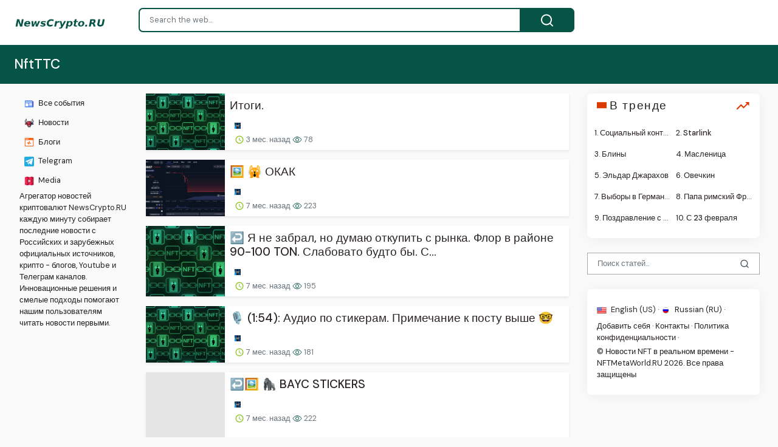

--- FILE ---
content_type: text/html;charset=UTF-8
request_url: http://nftmetaworld.ru/search?page=3&feed=16
body_size: 17368
content:

<!DOCTYPE html>
<html dir="ltr">
<head>
        <meta charset="utf-8">
    <meta name="viewport" content="width=device-width, initial-scale=1, shrink-to-fit=no, user-scalable=no">
    <meta http-equiv="x-ua-compatible" content="ie=edge,chrome=1">
<!--    <link rel="dns-prefetch" href="//www.google.com">
    <link rel="dns-prefetch" href="//cse.google.com">-->
    <title>NftTTC - Новости NFT в реальном времени - NFTMetaWorld.RU</title>
	<meta name="description" content="Архив всех статей.">
	<meta name="image" content="http://nftmetaworld.ru/site/assets/img/og-image.png">
	<!-- Schema.org Tags -->
	<meta itemprop="name" content="Новости NFT в реальном времени - NFTMetaWorld.RU">
	<meta itemprop="description" content="Архив всех статей.">
	<meta itemprop="image" content="http://nftmetaworld.ru/site/assets/img/og-image.png">
	<!-- Opengraph Tags -->
	<meta property="og:title" content="NftTTC">
	<meta property="og:description" content="Архив всех статей.">
	<meta property="og:image" content="http://nftmetaworld.ru/site/assets/img/og-image.png">
	<meta property="og:url" content="http://nftmetaworld.ru/search">
	<meta property="og:site_name" content="Новости NFT в реальном времени - NFTMetaWorld.RU">
	<meta property="og:locale" content="en_US">
	<meta property="og:type" content="website">
	<meta name="theme-color" content="#e2043e">
	<link rel="stylesheet" id="theme-styles" type="text/css" href="http://nftmetaworld.ru/site/themes/nc/assets/css/styles.css?v=1.0.5">
	<link rel="stylesheet" id="theme-webfont" type="text/css" href="//fonts.googleapis.com/css?family=DM+Sans:400,500&amp;display=swap&v=1.0.5">
	<link rel="alternate" type="application/rss+xml" title="RSS Feed for Новости NFT в реальном времени - NFTMetaWorld.RU" href="http://nftmetaworld.ru/rss.xml">
    <link rel="shortcut icon" type="image/x-icon" href="http://nftmetaworld.ru/favicon.ico">
    <link rel="apple-touch-icon" sizes="180x180" href="http://nftmetaworld.ru/apple-touch-icon.png">
    <link rel="icon" type="image/png" sizes="32x32" href="http://nftmetaworld.ru/favicon-32x32.png">
    <link rel="icon" type="image/png" sizes="16x16" href="http://nftmetaworld.ru/favicon-16x16.png">
    <link rel="manifest" href="/site.webmanifest">
    <script type="text/javascript">
        // Base URI to the site
        var base_uri = "http://nftmetaworld.ru/";
        // current route URL
        var current_route_uri = "http://nftmetaworld.ru/search";
        // CSRF token
        var csrf_token = "a1f8e6ea0420bf92cd424cdbfc5ccb99ce27bc6e";
        // CSRF token with & prefixed
        var csrf_token_amp = "&csrf_token=a1f8e6ea0420bf92cd424cdbfc5ccb99ce27bc6e";
    </script>

    <style type="text/css">
            </style>
</head>
<body class="archive">
    <div id="fb-root"></div>
    
<header class="site-navbar navbar-light" id="site-navbar">
    <div class="container">
        <div class="row">
            <div class="col-md-2 col-12 d-flex d-md-block px-md-4"><a class="navbar-brand navbar-logo py-0" href="http://nftmetaworld.ru/">
                            <img src="http://nftmetaworld.ru/site/uploads/2022/Sep/04/newscrypto.png" class="site-logo"></a>

<div class="flex-1 text-right">
        <button class="navbar-toggler d-md-none d-inline-block text-dark" type="button" data-action="offcanvas-open" data-target="#topnavbar" aria-controls="topnavbar" aria-expanded="false">
            <span class="navbar-toggler-icon"></span>
        </button>
    </div>
            </div>
            <div class="col-md-7 col-12">
                <form method="get" action="http://nftmetaworld.ru/search" id="searchForm" class="home-search-box">
                    <div class="input-group">
                        <input type="text" class="form-control" placeholder="Search the web..." name="s" id="s" autocomplete="off" value="">
                        <div class="input-group-append">
                            <button class="btn btn-primary" type="submit"><svg class="svg-icon svg-md"><use xlink:href="#search"/></svg></button>
                        </div>
                    </div>
                </form>
            </div>
            <div class="col-md-3 text-right d-none d-md-block px-1">
        <button class="navbar-toggler d-lg-none d-inline-block text-dark" type="button" data-action="offcanvas-open" data-target="#topnavbar" aria-controls="topnavbar" aria-expanded="false">
            <span class="navbar-toggler-icon"></span>
        </button>
                            </div>
            </div>
        </div>

</header>

<!-- Mobile Nav -->
<nav class="navbar-light position-absolute" style="top:-9999999rem">
  <div class="navbar-collapse offcanvas-collapse" id="topnavbar">
    <button data-action="offcanvas-close" data-target="#topnavbar" class="btn btn-link close d-lg-none">&times;</button>
    <h6 class="dropdown-header font-weight-600 d-lg-none px-0 mb-2">Меню</h6>

    <ul class="nav navbar-categories flex-column">

        <li class="nav-item">
          <a class="nav-link " href="http://nftmetaworld.ru/">
            <svg class="svg-icon mr-1"><use xlink:href="#paper"/></svg>            Все события          </a>
        </li>

                <li class="nav-item">
          <a class="nav-link " href="http://nftmetaworld.ru/category/news">
            <img src="http://nftmetaworld.ru/site/uploads/2022/Sep/04/bull_news.png" class="category-icon mr-1">
            Новости          </a>
        </li>
                <li class="nav-item">
          <a class="nav-link " href="http://nftmetaworld.ru/category/blogs">
            <img src="http://nftmetaworld.ru/site/uploads/2022/Sep/04/blogers1.png" class="category-icon mr-1">
            Блоги          </a>
        </li>
                <li class="nav-item">
          <a class="nav-link " href="http://nftmetaworld.ru/category/telegram">
            <img src="http://nftmetaworld.ru/site/uploads/2022/Sep/04/tg.png" class="category-icon mr-1">
            Telegram          </a>
        </li>
                <li class="nav-item">
          <a class="nav-link " href="http://nftmetaworld.ru/category/media">
            <img src="http://nftmetaworld.ru/site/uploads/2022/Sep/04/Youtube-icon.png" class="category-icon mr-1">
            Media          </a>
        </li>
            </ul>
  </div>
</nav>

    
    <div id="content">
        <div class="hero-header bg-primary mb-2">
    <div class="container">
        <h3 class="m-0 p-0">
            NftTTC  </h3>
</div>
</div>

<div class="container px-0 px-md-3 mt-3">
  <div class="row no-gutters">
    <div class="col-12 col-md-0 col-lg-2 p-0 px-lg-3"><div class="sidebar sidebar-left">
        
<nav class="navbar-light">

  <div class="navbar-collapse offcanvas-collapse">


    <ul class="nav navbar-categories flex-column">

        <li class="nav-item">
          <a class="nav-link " href="http://nftmetaworld.ru/">
            <img src="http://nftmetaworld.ru/site/assets/img/everything.png" class="category-icon mr-1">
            Все события          </a>
        </li>

                <li class="nav-item">
          <a class="nav-link " href="http://nftmetaworld.ru/category/news">
            <img src="http://nftmetaworld.ru/site/uploads/2022/Sep/04/bull_news.png" class="category-icon mr-1">
            Новости          </a>
        </li>
                <li class="nav-item">
          <a class="nav-link " href="http://nftmetaworld.ru/category/blogs">
            <img src="http://nftmetaworld.ru/site/uploads/2022/Sep/04/blogers1.png" class="category-icon mr-1">
            Блоги          </a>
        </li>
                <li class="nav-item">
          <a class="nav-link " href="http://nftmetaworld.ru/category/telegram">
            <img src="http://nftmetaworld.ru/site/uploads/2022/Sep/04/tg.png" class="category-icon mr-1">
            Telegram          </a>
        </li>
                <li class="nav-item">
          <a class="nav-link " href="http://nftmetaworld.ru/category/media">
            <img src="http://nftmetaworld.ru/site/uploads/2022/Sep/04/Youtube-icon.png" class="category-icon mr-1">
            Media          </a>
        </li>
            </ul>
  </div>
</nav>

<div class="ad-block d-none d-md-block"></div>

<div>
    Агрегатор новостей криптовалют NewsCrypto.RU каждую минуту собирает последние новости с Российских и зарубежных официальных источников, крипто - блогов,  Youtube и Телеграм каналов. Инновационные решения и смелые подходы помогают нашим пользователям читать новости первыми.
</div>
</div>
    </div>
    <div class="col-md-8 col-lg-7 px-0 px-md-3">
        
         
            <div class="row">
                                    <div class="col-12 mb-3">
                        <div class="post-item shadow-sm d-flex position-relative">
    <div class="d-flex p-0">
        <div class="post-feat-image d-flex align-items-center"><a href="http://nftmetaworld.ru/итоги-10246.html" class="post-img-link" rel="bookmark">
            <img src="[data-uri]" data-src="http://nftmetaworld.ru/site/assets/img/broken.gif" alt="Итоги." class="post-feat-img img-zoom"></a>
        </div>
        <div class="post-info px-2 mt-2 position-relative d-flex flex-column"><a href="http://nftmetaworld.ru/итоги-10246.html" rel="bookmark">
            <h4 class="post-title" title="Итоги.">
                  Итоги.            </h4></a>

            <div class="post-footer text-muted">
                <span class="post-feed-logo d-block py-1">
                    <a href="http://nftmetaworld.ru/search?feed=16">
                        <img src="http://nftmetaworld.ru/site/uploads/2023/Apr/08/NftTTC.jpg" class="feed-logo-img">
                    </a>
                </span>
            <span  class="d-block">
                <svg class="svg-icon text-success"><use xlink:href="#time"/></svg>                3 мес. назад 

                <span class="post-views">
                <svg class="svg-icon text-primary"><use xlink:href="#eye-outline"/></svg>                78</span>


                        </span>
            </div>
        </div>


    </div>
</div>

                    </div>
                                    <div class="col-12 mb-3">
                        <div class="post-item shadow-sm d-flex position-relative">
    <div class="d-flex p-0">
        <div class="post-feat-image d-flex align-items-center"><a href="http://nftmetaworld.ru/окак-9881.html" class="post-img-link" rel="bookmark">
            <img src="[data-uri]" data-src="http://nftmetaworld.ru/site/uploads/2025/Jun/23/53229f2464c7e17d9e79bf032f988a05.jpg" alt="🖼 🙀 ОКАК" class="post-feat-img img-zoom"></a>
        </div>
        <div class="post-info px-2 mt-2 position-relative d-flex flex-column"><a href="http://nftmetaworld.ru/окак-9881.html" rel="bookmark">
            <h4 class="post-title" title="🖼 🙀 ОКАК">
                  🖼 🙀 ОКАК            </h4></a>

            <div class="post-footer text-muted">
                <span class="post-feed-logo d-block py-1">
                    <a href="http://nftmetaworld.ru/search?feed=16">
                        <img src="http://nftmetaworld.ru/site/uploads/2023/Apr/08/NftTTC.jpg" class="feed-logo-img">
                    </a>
                </span>
            <span  class="d-block">
                <svg class="svg-icon text-success"><use xlink:href="#time"/></svg>                7 мес. назад 

                <span class="post-views">
                <svg class="svg-icon text-primary"><use xlink:href="#eye-outline"/></svg>                223</span>


                        </span>
            </div>
        </div>


    </div>
</div>

                    </div>
                                    <div class="col-12 mb-3">
                        <div class="post-item shadow-sm d-flex position-relative">
    <div class="d-flex p-0">
        <div class="post-feat-image d-flex align-items-center"><a href="http://nftmetaworld.ru/️-я-не-забрал-но-думаю-откупить-с-рынка-флор-в-районе-90-100-ton-слабовато-будто-бы-с-9882.html" class="post-img-link" rel="bookmark">
            <img src="[data-uri]" data-src="http://nftmetaworld.ru/site/assets/img/broken.gif" alt="↩️ Я не забрал, но думаю откупить с рынка. Флор в районе 90-100 TON. Слабовато будто бы. С..." class="post-feat-img img-zoom"></a>
        </div>
        <div class="post-info px-2 mt-2 position-relative d-flex flex-column"><a href="http://nftmetaworld.ru/️-я-не-забрал-но-думаю-откупить-с-рынка-флор-в-районе-90-100-ton-слабовато-будто-бы-с-9882.html" rel="bookmark">
            <h4 class="post-title" title="↩️ Я не забрал, но думаю откупить с рынка. Флор в районе 90-100 TON. Слабовато будто бы. С...">
                  ↩️ Я не забрал, но думаю откупить с рынка. Флор в районе 90-100 TON. Слабовато будто бы. С...            </h4></a>

            <div class="post-footer text-muted">
                <span class="post-feed-logo d-block py-1">
                    <a href="http://nftmetaworld.ru/search?feed=16">
                        <img src="http://nftmetaworld.ru/site/uploads/2023/Apr/08/NftTTC.jpg" class="feed-logo-img">
                    </a>
                </span>
            <span  class="d-block">
                <svg class="svg-icon text-success"><use xlink:href="#time"/></svg>                7 мес. назад 

                <span class="post-views">
                <svg class="svg-icon text-primary"><use xlink:href="#eye-outline"/></svg>                195</span>


                        </span>
            </div>
        </div>


    </div>
</div>

                    </div>
                                    <div class="col-12 mb-3">
                        <div class="post-item shadow-sm d-flex position-relative">
    <div class="d-flex p-0">
        <div class="post-feat-image d-flex align-items-center"><a href="http://nftmetaworld.ru/1-54-аудио-по-стикерам-примечание-к-посту-выше-9883.html" class="post-img-link" rel="bookmark">
            <img src="[data-uri]" data-src="http://nftmetaworld.ru/site/assets/img/broken.gif" alt="🎙 (1:54): Аудио по стикерам. Примечание к посту выше 🤓" class="post-feat-img img-zoom"></a>
        </div>
        <div class="post-info px-2 mt-2 position-relative d-flex flex-column"><a href="http://nftmetaworld.ru/1-54-аудио-по-стикерам-примечание-к-посту-выше-9883.html" rel="bookmark">
            <h4 class="post-title" title="🎙 (1:54): Аудио по стикерам. Примечание к посту выше 🤓">
                  🎙 (1:54): Аудио по стикерам. Примечание к посту выше 🤓            </h4></a>

            <div class="post-footer text-muted">
                <span class="post-feed-logo d-block py-1">
                    <a href="http://nftmetaworld.ru/search?feed=16">
                        <img src="http://nftmetaworld.ru/site/uploads/2023/Apr/08/NftTTC.jpg" class="feed-logo-img">
                    </a>
                </span>
            <span  class="d-block">
                <svg class="svg-icon text-success"><use xlink:href="#time"/></svg>                7 мес. назад 

                <span class="post-views">
                <svg class="svg-icon text-primary"><use xlink:href="#eye-outline"/></svg>                181</span>


                        </span>
            </div>
        </div>


    </div>
</div>

<div class="adblock">
    
</div>
                    </div>
                                    <div class="col-12 mb-3">
                        <div class="post-item shadow-sm d-flex position-relative">
    <div class="d-flex p-0">
        <div class="post-feat-image d-flex align-items-center"><a href="http://nftmetaworld.ru/️-bayc-stickers-9884.html" class="post-img-link" rel="bookmark">
            <img src="[data-uri]" data-src="http://nftmetaworld.ru/site/uploads/2025/Jun/23/58d50c7bb1fd3d8f7ccbb0a16a070be3.jpg" alt="↩️🖼 🦍 BAYC STICKERS" class="post-feat-img img-zoom"></a>
        </div>
        <div class="post-info px-2 mt-2 position-relative d-flex flex-column"><a href="http://nftmetaworld.ru/️-bayc-stickers-9884.html" rel="bookmark">
            <h4 class="post-title" title="↩️🖼 🦍 BAYC STICKERS">
                  ↩️🖼 🦍 BAYC STICKERS            </h4></a>

            <div class="post-footer text-muted">
                <span class="post-feed-logo d-block py-1">
                    <a href="http://nftmetaworld.ru/search?feed=16">
                        <img src="http://nftmetaworld.ru/site/uploads/2023/Apr/08/NftTTC.jpg" class="feed-logo-img">
                    </a>
                </span>
            <span  class="d-block">
                <svg class="svg-icon text-success"><use xlink:href="#time"/></svg>                7 мес. назад 

                <span class="post-views">
                <svg class="svg-icon text-primary"><use xlink:href="#eye-outline"/></svg>                222</span>


                        </span>
            </div>
        </div>


    </div>
</div>

                    </div>
                                    <div class="col-12 mb-3">
                        <div class="post-item shadow-sm d-flex position-relative">
    <div class="d-flex p-0">
        <div class="post-feat-image d-flex align-items-center"><a href="http://nftmetaworld.ru/я-так-понимаю-что-те-самые-стикеры-bayc-из-sticker-store-теперь-резко-стоят-0-9885.html" class="post-img-link" rel="bookmark">
            <img src="[data-uri]" data-src="http://nftmetaworld.ru/site/uploads/2025/Jun/23/7ce267f1cd58400d75baee9ddb2094fe.jpg" alt="🖼 Я так понимаю, что те самые стикеры BAYC из Sticker Store теперь резко стоят 0$?" class="post-feat-img img-zoom"></a>
        </div>
        <div class="post-info px-2 mt-2 position-relative d-flex flex-column"><a href="http://nftmetaworld.ru/я-так-понимаю-что-те-самые-стикеры-bayc-из-sticker-store-теперь-резко-стоят-0-9885.html" rel="bookmark">
            <h4 class="post-title" title="🖼 Я так понимаю, что те самые стикеры BAYC из Sticker Store теперь резко стоят 0$?">
                  🖼 Я так понимаю, что те самые стикеры BAYC из Sticker Store теперь резко стоят 0$?            </h4></a>

            <div class="post-footer text-muted">
                <span class="post-feed-logo d-block py-1">
                    <a href="http://nftmetaworld.ru/search?feed=16">
                        <img src="http://nftmetaworld.ru/site/uploads/2023/Apr/08/NftTTC.jpg" class="feed-logo-img">
                    </a>
                </span>
            <span  class="d-block">
                <svg class="svg-icon text-success"><use xlink:href="#time"/></svg>                7 мес. назад 

                <span class="post-views">
                <svg class="svg-icon text-primary"><use xlink:href="#eye-outline"/></svg>                188</span>


                        </span>
            </div>
        </div>


    </div>
</div>

                    </div>
                                    <div class="col-12 mb-3">
                        <div class="post-item shadow-sm d-flex position-relative">
    <div class="d-flex p-0">
        <div class="post-feat-image d-flex align-items-center"><a href="http://nftmetaworld.ru/blum-уже-тут-9886.html" class="post-img-link" rel="bookmark">
            <img src="[data-uri]" data-src="http://nftmetaworld.ru/site/uploads/2025/Jun/23/4485ec1cfa0117396692927a55a40a50.jpg" alt="🖼 💐 $BLUM уже тут" class="post-feat-img img-zoom"></a>
        </div>
        <div class="post-info px-2 mt-2 position-relative d-flex flex-column"><a href="http://nftmetaworld.ru/blum-уже-тут-9886.html" rel="bookmark">
            <h4 class="post-title" title="🖼 💐 $BLUM уже тут">
                  🖼 💐 $BLUM уже тут            </h4></a>

            <div class="post-footer text-muted">
                <span class="post-feed-logo d-block py-1">
                    <a href="http://nftmetaworld.ru/search?feed=16">
                        <img src="http://nftmetaworld.ru/site/uploads/2023/Apr/08/NftTTC.jpg" class="feed-logo-img">
                    </a>
                </span>
            <span  class="d-block">
                <svg class="svg-icon text-success"><use xlink:href="#time"/></svg>                7 мес. назад 

                <span class="post-views">
                <svg class="svg-icon text-primary"><use xlink:href="#eye-outline"/></svg>                184</span>


                        </span>
            </div>
        </div>


    </div>
</div>

                    </div>
                                    <div class="col-12 mb-3">
                        <div class="post-item shadow-sm d-flex position-relative">
    <div class="d-flex p-0">
        <div class="post-feat-image d-flex align-items-center"><a href="http://nftmetaworld.ru/portals-захватил-рынок-9887.html" class="post-img-link" rel="bookmark">
            <img src="[data-uri]" data-src="http://nftmetaworld.ru/site/uploads/2025/Jun/23/399d7608701d3093e3b67741ad32bf3e.jpg" alt="🖼 ❤ Portals захватил рынок?" class="post-feat-img img-zoom"></a>
        </div>
        <div class="post-info px-2 mt-2 position-relative d-flex flex-column"><a href="http://nftmetaworld.ru/portals-захватил-рынок-9887.html" rel="bookmark">
            <h4 class="post-title" title="🖼 ❤ Portals захватил рынок?">
                  🖼 ❤ Portals захватил рынок?            </h4></a>

            <div class="post-footer text-muted">
                <span class="post-feed-logo d-block py-1">
                    <a href="http://nftmetaworld.ru/search?feed=16">
                        <img src="http://nftmetaworld.ru/site/uploads/2023/Apr/08/NftTTC.jpg" class="feed-logo-img">
                    </a>
                </span>
            <span  class="d-block">
                <svg class="svg-icon text-success"><use xlink:href="#time"/></svg>                7 мес. назад 

                <span class="post-views">
                <svg class="svg-icon text-primary"><use xlink:href="#eye-outline"/></svg>                204</span>


                        </span>
            </div>
        </div>


    </div>
</div>

<div class="adblock">
    
</div>
                    </div>
                                    <div class="col-12 mb-3">
                        <div class="post-item shadow-sm d-flex position-relative">
    <div class="d-flex p-0">
        <div class="post-feat-image d-flex align-items-center"><a href="http://nftmetaworld.ru/️-итоги-раффла-ттс-х-tac-9888.html" class="post-img-link" rel="bookmark">
            <img src="[data-uri]" data-src="http://nftmetaworld.ru/site/assets/img/broken.gif" alt="↩️ 🪄 Итоги раффла ТТС х TAC" class="post-feat-img img-zoom"></a>
        </div>
        <div class="post-info px-2 mt-2 position-relative d-flex flex-column"><a href="http://nftmetaworld.ru/️-итоги-раффла-ттс-х-tac-9888.html" rel="bookmark">
            <h4 class="post-title" title="↩️ 🪄 Итоги раффла ТТС х TAC">
                  ↩️ 🪄 Итоги раффла ТТС х TAC            </h4></a>

            <div class="post-footer text-muted">
                <span class="post-feed-logo d-block py-1">
                    <a href="http://nftmetaworld.ru/search?feed=16">
                        <img src="http://nftmetaworld.ru/site/uploads/2023/Apr/08/NftTTC.jpg" class="feed-logo-img">
                    </a>
                </span>
            <span  class="d-block">
                <svg class="svg-icon text-success"><use xlink:href="#time"/></svg>                7 мес. назад 

                <span class="post-views">
                <svg class="svg-icon text-primary"><use xlink:href="#eye-outline"/></svg>                206</span>


                        </span>
            </div>
        </div>


    </div>
</div>

                    </div>
                                    <div class="col-12 mb-3">
                        <div class="post-item shadow-sm d-flex position-relative">
    <div class="d-flex p-0">
        <div class="post-feat-image d-flex align-items-center"><a href="http://nftmetaworld.ru/️-сюда-9889.html" class="post-img-link" rel="bookmark">
            <img src="[data-uri]" data-src="http://nftmetaworld.ru/site/uploads/2025/Jun/23/bda5c81de3e21d85f2a1b39eb7435bb4.jpg" alt="↩️🖼 Сюда 🙃" class="post-feat-img img-zoom"></a>
        </div>
        <div class="post-info px-2 mt-2 position-relative d-flex flex-column"><a href="http://nftmetaworld.ru/️-сюда-9889.html" rel="bookmark">
            <h4 class="post-title" title="↩️🖼 Сюда 🙃">
                  ↩️🖼 Сюда 🙃            </h4></a>

            <div class="post-footer text-muted">
                <span class="post-feed-logo d-block py-1">
                    <a href="http://nftmetaworld.ru/search?feed=16">
                        <img src="http://nftmetaworld.ru/site/uploads/2023/Apr/08/NftTTC.jpg" class="feed-logo-img">
                    </a>
                </span>
            <span  class="d-block">
                <svg class="svg-icon text-success"><use xlink:href="#time"/></svg>                7 мес. назад 

                <span class="post-views">
                <svg class="svg-icon text-primary"><use xlink:href="#eye-outline"/></svg>                210</span>


                        </span>
            </div>
        </div>


    </div>
</div>

                    </div>
                                    <div class="col-12 mb-3">
                        <div class="post-item shadow-sm d-flex position-relative">
    <div class="d-flex p-0">
        <div class="post-feat-image d-flex align-items-center"><a href="http://nftmetaworld.ru/doodles-9890.html" class="post-img-link" rel="bookmark">
            <img src="[data-uri]" data-src="http://nftmetaworld.ru/site/uploads/2025/Jun/23/e8a75424c0ba6dec90ccd4013dfabc2b.jpg" alt="🖼 🙃 Doodles?" class="post-feat-img img-zoom"></a>
        </div>
        <div class="post-info px-2 mt-2 position-relative d-flex flex-column"><a href="http://nftmetaworld.ru/doodles-9890.html" rel="bookmark">
            <h4 class="post-title" title="🖼 🙃 Doodles?">
                  🖼 🙃 Doodles?            </h4></a>

            <div class="post-footer text-muted">
                <span class="post-feed-logo d-block py-1">
                    <a href="http://nftmetaworld.ru/search?feed=16">
                        <img src="http://nftmetaworld.ru/site/uploads/2023/Apr/08/NftTTC.jpg" class="feed-logo-img">
                    </a>
                </span>
            <span  class="d-block">
                <svg class="svg-icon text-success"><use xlink:href="#time"/></svg>                7 мес. назад 

                <span class="post-views">
                <svg class="svg-icon text-primary"><use xlink:href="#eye-outline"/></svg>                208</span>


                        </span>
            </div>
        </div>


    </div>
</div>

                    </div>
                                    <div class="col-12 mb-3">
                        <div class="post-item shadow-sm d-flex position-relative">
    <div class="d-flex p-0">
        <div class="post-feat-image d-flex align-items-center"><a href="http://nftmetaworld.ru/️-теперь-ждём-новый-тренд-если-твиттер-сносит-аккаунты-связанные-с-мемами-то-жд-9891.html" class="post-img-link" rel="bookmark">
            <img src="[data-uri]" data-src="http://nftmetaworld.ru/site/assets/img/broken.gif" alt="↩️ Теперь ждём новый тренд. Если твиттер сносит аккаунты, связанные с мемами, то жд..." class="post-feat-img img-zoom"></a>
        </div>
        <div class="post-info px-2 mt-2 position-relative d-flex flex-column"><a href="http://nftmetaworld.ru/️-теперь-ждём-новый-тренд-если-твиттер-сносит-аккаунты-связанные-с-мемами-то-жд-9891.html" rel="bookmark">
            <h4 class="post-title" title="↩️ Теперь ждём новый тренд. Если твиттер сносит аккаунты, связанные с мемами, то жд...">
                  ↩️ Теперь ждём новый тренд. Если твиттер сносит аккаунты, связанные с мемами, то жд...            </h4></a>

            <div class="post-footer text-muted">
                <span class="post-feed-logo d-block py-1">
                    <a href="http://nftmetaworld.ru/search?feed=16">
                        <img src="http://nftmetaworld.ru/site/uploads/2023/Apr/08/NftTTC.jpg" class="feed-logo-img">
                    </a>
                </span>
            <span  class="d-block">
                <svg class="svg-icon text-success"><use xlink:href="#time"/></svg>                7 мес. назад 

                <span class="post-views">
                <svg class="svg-icon text-primary"><use xlink:href="#eye-outline"/></svg>                174</span>


                        </span>
            </div>
        </div>


    </div>
</div>

<div class="adblock">
    
</div>
                    </div>
                                    <div class="col-12 mb-3">
                        <div class="post-item shadow-sm d-flex position-relative">
    <div class="d-flex p-0">
        <div class="post-feat-image d-flex align-items-center"><a href="http://nftmetaworld.ru/смерть-9892.html" class="post-img-link" rel="bookmark">
            <img src="[data-uri]" data-src="http://nftmetaworld.ru/site/uploads/2025/Jun/23/0f21aefeef97ca20bbe93989f8eb9cf3.jpg" alt="🖼 смерть 😢" class="post-feat-img img-zoom"></a>
        </div>
        <div class="post-info px-2 mt-2 position-relative d-flex flex-column"><a href="http://nftmetaworld.ru/смерть-9892.html" rel="bookmark">
            <h4 class="post-title" title="🖼 смерть 😢">
                  🖼 смерть 😢            </h4></a>

            <div class="post-footer text-muted">
                <span class="post-feed-logo d-block py-1">
                    <a href="http://nftmetaworld.ru/search?feed=16">
                        <img src="http://nftmetaworld.ru/site/uploads/2023/Apr/08/NftTTC.jpg" class="feed-logo-img">
                    </a>
                </span>
            <span  class="d-block">
                <svg class="svg-icon text-success"><use xlink:href="#time"/></svg>                7 мес. назад 

                <span class="post-views">
                <svg class="svg-icon text-primary"><use xlink:href="#eye-outline"/></svg>                165</span>


                        </span>
            </div>
        </div>


    </div>
</div>

                    </div>
                                    <div class="col-12 mb-3">
                        <div class="post-item shadow-sm d-flex position-relative">
    <div class="d-flex p-0">
        <div class="post-feat-image d-flex align-items-center"><a href="http://nftmetaworld.ru/️-раффл-на-20-vip-пассов-в-tac-9893.html" class="post-img-link" rel="bookmark">
            <img src="[data-uri]" data-src="http://nftmetaworld.ru/site/uploads/2025/Jun/23/97984af8ae7c847926158e934b67f66f.jpg" alt="↩️🖼 🪄 РАФФЛ НА 20 VIP-ПАССОВ В TAC" class="post-feat-img img-zoom"></a>
        </div>
        <div class="post-info px-2 mt-2 position-relative d-flex flex-column"><a href="http://nftmetaworld.ru/️-раффл-на-20-vip-пассов-в-tac-9893.html" rel="bookmark">
            <h4 class="post-title" title="↩️🖼 🪄 РАФФЛ НА 20 VIP-ПАССОВ В TAC">
                  ↩️🖼 🪄 РАФФЛ НА 20 VIP-ПАССОВ В TAC            </h4></a>

            <div class="post-footer text-muted">
                <span class="post-feed-logo d-block py-1">
                    <a href="http://nftmetaworld.ru/search?feed=16">
                        <img src="http://nftmetaworld.ru/site/uploads/2023/Apr/08/NftTTC.jpg" class="feed-logo-img">
                    </a>
                </span>
            <span  class="d-block">
                <svg class="svg-icon text-success"><use xlink:href="#time"/></svg>                7 мес. назад 

                <span class="post-views">
                <svg class="svg-icon text-primary"><use xlink:href="#eye-outline"/></svg>                160</span>


                        </span>
            </div>
        </div>


    </div>
</div>

                    </div>
                                    <div class="col-12 mb-3">
                        <div class="post-item shadow-sm d-flex position-relative">
    <div class="d-flex p-0">
        <div class="post-feat-image d-flex align-items-center"><a href="http://nftmetaworld.ru/first-force-sbt-oт-tac-9894.html" class="post-img-link" rel="bookmark">
            <img src="[data-uri]" data-src="http://nftmetaworld.ru/site/uploads/2025/Jun/23/2bf516fbe66bfec38f4825b9f67604f4.jpg" alt="🖼 🪄 First Force SBT oт TAC" class="post-feat-img img-zoom"></a>
        </div>
        <div class="post-info px-2 mt-2 position-relative d-flex flex-column"><a href="http://nftmetaworld.ru/first-force-sbt-oт-tac-9894.html" rel="bookmark">
            <h4 class="post-title" title="🖼 🪄 First Force SBT oт TAC">
                  🖼 🪄 First Force SBT oт TAC            </h4></a>

            <div class="post-footer text-muted">
                <span class="post-feed-logo d-block py-1">
                    <a href="http://nftmetaworld.ru/search?feed=16">
                        <img src="http://nftmetaworld.ru/site/uploads/2023/Apr/08/NftTTC.jpg" class="feed-logo-img">
                    </a>
                </span>
            <span  class="d-block">
                <svg class="svg-icon text-success"><use xlink:href="#time"/></svg>                7 мес. назад 

                <span class="post-views">
                <svg class="svg-icon text-primary"><use xlink:href="#eye-outline"/></svg>                176</span>


                        </span>
            </div>
        </div>


    </div>
</div>

                    </div>
                                    <div class="col-12 mb-3">
                        <div class="post-item shadow-sm d-flex position-relative">
    <div class="d-flex p-0">
        <div class="post-feat-image d-flex align-items-center"><a href="http://nftmetaworld.ru/polyhedra-dao-lfg-9895.html" class="post-img-link" rel="bookmark">
            <img src="[data-uri]" data-src="http://nftmetaworld.ru/site/uploads/2025/Jun/23/a8e9247f99bfc2a7713cdb88fa6e5d0c.jpg" alt="🖼 😃 POLYHEDRA DAO LFG?" class="post-feat-img img-zoom"></a>
        </div>
        <div class="post-info px-2 mt-2 position-relative d-flex flex-column"><a href="http://nftmetaworld.ru/polyhedra-dao-lfg-9895.html" rel="bookmark">
            <h4 class="post-title" title="🖼 😃 POLYHEDRA DAO LFG?">
                  🖼 😃 POLYHEDRA DAO LFG?            </h4></a>

            <div class="post-footer text-muted">
                <span class="post-feed-logo d-block py-1">
                    <a href="http://nftmetaworld.ru/search?feed=16">
                        <img src="http://nftmetaworld.ru/site/uploads/2023/Apr/08/NftTTC.jpg" class="feed-logo-img">
                    </a>
                </span>
            <span  class="d-block">
                <svg class="svg-icon text-success"><use xlink:href="#time"/></svg>                7 мес. назад 

                <span class="post-views">
                <svg class="svg-icon text-primary"><use xlink:href="#eye-outline"/></svg>                162</span>


                        </span>
            </div>
        </div>


    </div>
</div>

<div class="adblock">
    
</div>
                    </div>
                                    <div class="col-12 mb-3">
                        <div class="post-item shadow-sm d-flex position-relative">
    <div class="d-flex p-0">
        <div class="post-feat-image d-flex align-items-center"><a href="http://nftmetaworld.ru/igloo-market-9896.html" class="post-img-link" rel="bookmark">
            <img src="[data-uri]" data-src="http://nftmetaworld.ru/site/uploads/2025/Jun/23/e0c4db75c4b3e969a540d2e65a82e636.jpg" alt="🖼 🎩 IGLOO Market?" class="post-feat-img img-zoom"></a>
        </div>
        <div class="post-info px-2 mt-2 position-relative d-flex flex-column"><a href="http://nftmetaworld.ru/igloo-market-9896.html" rel="bookmark">
            <h4 class="post-title" title="🖼 🎩 IGLOO Market?">
                  🖼 🎩 IGLOO Market?            </h4></a>

            <div class="post-footer text-muted">
                <span class="post-feed-logo d-block py-1">
                    <a href="http://nftmetaworld.ru/search?feed=16">
                        <img src="http://nftmetaworld.ru/site/uploads/2023/Apr/08/NftTTC.jpg" class="feed-logo-img">
                    </a>
                </span>
            <span  class="d-block">
                <svg class="svg-icon text-success"><use xlink:href="#time"/></svg>                7 мес. назад 

                <span class="post-views">
                <svg class="svg-icon text-primary"><use xlink:href="#eye-outline"/></svg>                164</span>


                        </span>
            </div>
        </div>


    </div>
</div>

                    </div>
                                    <div class="col-12 mb-3">
                        <div class="post-item shadow-sm d-flex position-relative">
    <div class="d-flex p-0">
        <div class="post-feat-image d-flex align-items-center"><a href="http://nftmetaworld.ru/fwog-stickers-и-bayc-9897.html" class="post-img-link" rel="bookmark">
            <img src="[data-uri]" data-src="http://nftmetaworld.ru/site/uploads/2025/Jun/23/28d159d6d26938dcd3bde009653da9eb.jpg" alt="🖼 😱 $FWOG, Stickers и BAYC ?" class="post-feat-img img-zoom"></a>
        </div>
        <div class="post-info px-2 mt-2 position-relative d-flex flex-column"><a href="http://nftmetaworld.ru/fwog-stickers-и-bayc-9897.html" rel="bookmark">
            <h4 class="post-title" title="🖼 😱 $FWOG, Stickers и BAYC ?">
                  🖼 😱 $FWOG, Stickers и BAYC ?            </h4></a>

            <div class="post-footer text-muted">
                <span class="post-feed-logo d-block py-1">
                    <a href="http://nftmetaworld.ru/search?feed=16">
                        <img src="http://nftmetaworld.ru/site/uploads/2023/Apr/08/NftTTC.jpg" class="feed-logo-img">
                    </a>
                </span>
            <span  class="d-block">
                <svg class="svg-icon text-success"><use xlink:href="#time"/></svg>                7 мес. назад 

                <span class="post-views">
                <svg class="svg-icon text-primary"><use xlink:href="#eye-outline"/></svg>                168</span>


                        </span>
            </div>
        </div>


    </div>
</div>

                    </div>
                            </div>

            <ul class="pagination"><li class="page-item"><a href="?page=2&amp;feed=16" class="page-link">Предыдущая.</a></li><li class="page-item"><a href="?page=1&amp;feed=16" class="page-link">1</a></li><li class="page-item"><a href="?page=2&amp;feed=16" class="page-link">2</a></li><li class="page-item active"><a href="?page=3&amp;feed=16" class="page-link">3</a></li><li class="page-item"><a href="?page=4&amp;feed=16" class="page-link">4</a></li><li class="page-item"><a href="?page=5&amp;feed=16" class="page-link">5</a></li><li class="page-item"><a href="?page=6&amp;feed=16" class="page-link">6</a></li><li class="page-item"><a href="?page=4&amp;feed=16" class="page-link">Следующая</a></li><li class="page-item"><a href="?page=151&amp;feed=16" class="page-link">Последняя</a></li></ul>            </div>
    <div class="col-12 col-md-4 col-lg-3 p-0 px-md-2">
        <div class="sidebar sidebar-right">
        
<!-- Ad Unit 1 -->
<div class="ad-block"></div>

<!-- Trending Searches Begin -->
<div class="sidebar-block">
  <h4 class="sidebar-heading"><span>В тренде</span> <svg class="svg-icon svg-md text-primary"><use xlink:href="#trending-up"/></svg></h4>
  <div class="sidebar-body p-2">
    <div class="row no-gutters">
              <div class="col-6">
          <div class="text-truncate trend-item px-1">1.
            <a data-toggle="tooltip" title="Социальный контракт" href="http://nftmetaworld.ru/search?q=Социальный контракт">Социальный контракт</a>
          </div>
        </div>
              <div class="col-6">
          <div class="text-truncate trend-item px-1">2.
            <a data-toggle="tooltip" title="Starlink" href="http://nftmetaworld.ru/search?q=Starlink">Starlink</a>
          </div>
        </div>
              <div class="col-6">
          <div class="text-truncate trend-item px-1">3.
            <a data-toggle="tooltip" title="Блины" href="http://nftmetaworld.ru/search?q=Блины">Блины</a>
          </div>
        </div>
              <div class="col-6">
          <div class="text-truncate trend-item px-1">4.
            <a data-toggle="tooltip" title="Масленица" href="http://nftmetaworld.ru/search?q=Масленица">Масленица</a>
          </div>
        </div>
              <div class="col-6">
          <div class="text-truncate trend-item px-1">5.
            <a data-toggle="tooltip" title="Эльдар Джарахов" href="http://nftmetaworld.ru/search?q=Эльдар Джарахов">Эльдар Джарахов</a>
          </div>
        </div>
              <div class="col-6">
          <div class="text-truncate trend-item px-1">6.
            <a data-toggle="tooltip" title="Овечкин" href="http://nftmetaworld.ru/search?q=Овечкин">Овечкин</a>
          </div>
        </div>
              <div class="col-6">
          <div class="text-truncate trend-item px-1">7.
            <a data-toggle="tooltip" title="Выборы в Германии" href="http://nftmetaworld.ru/search?q=Выборы в Германии">Выборы в Германии</a>
          </div>
        </div>
              <div class="col-6">
          <div class="text-truncate trend-item px-1">8.
            <a data-toggle="tooltip" title="Папа римский Франциск" href="http://nftmetaworld.ru/search?q=Папа римский Франциск">Папа римский Франциск</a>
          </div>
        </div>
              <div class="col-6">
          <div class="text-truncate trend-item px-1">9.
            <a data-toggle="tooltip" title="Поздравление с 23 февраля" href="http://nftmetaworld.ru/search?q=Поздравление с 23 февраля">Поздравление с 23 февраля</a>
          </div>
        </div>
              <div class="col-6">
          <div class="text-truncate trend-item px-1">10.
            <a data-toggle="tooltip" title="С 23 февраля" href="http://nftmetaworld.ru/search?q=С 23 февраля">С 23 февраля</a>
          </div>
        </div>
          </div>
  </div>
</div>
<!-- Trending Searches End -->

<div class="sidebar-block bg-transparent shadow-none">
  <div class="sidebar-body px-2 px-sm-0">
    <form method="get" action="http://nftmetaworld.ru/search">
      <div class="input-group">
        <input type="search" name="s" minlength="3" class="form-control border-right-0 shadow-none" placeholder="Поиск статей..." value="" required>

        <div class="input-group-append">
          <button type="submit" class="input-group-text bg-white"><svg class="svg-icon "><use xlink:href="#search"/></svg></button>
        </div>
      </div>
    </form>
  </div>
</div>

<!-- Popular Posts Begin -->
<!-- Popular Posts End -->


<!-- Ad Unit 4 -->
<div class="ad-block"></div>

<div class="sidebar-block footer-block">
  <div class="sidebar-body py-3 px-3">
    <div class="mb-2">
            <a href="http://nftmetaworld.ru/language/en_US" class="">
                      <img class="locale-icon mr-1" src="http://nftmetaworld.ru/site/themes/nc/languages/en_US/en_US.png" alt="English (US)">
                        English (US)  &middot;       </a>
              <a href="http://nftmetaworld.ru/language/ru_RU" class="text-body">
                      <img class="locale-icon mr-1" src="http://nftmetaworld.ru/site/themes/nc/languages/ru_RU/ru_RU.png" alt="Russian (RU)">
                        Russian (RU)  &middot;       </a>
          </div>

  <div class="my-1">
                  <a class="footer-link" href="http://nftmetaworld.ru/page/add-me">Добавить себя</a> &middot; 
              <a class="footer-link" href="http://nftmetaworld.ru/page/contact-us">Контакты</a> &middot; 
              <a class="footer-link" href="http://nftmetaworld.ru/page/priv">Политика конфиденциальности</a> &middot; 
            </div>

  <p class="m-0">&copy; Новости NFT в реальном времени - NFTMetaWorld.RU 2026. Все права защищены</p>
</div>
</div>
    </div>
    </div>
    </div>
  </div>
    </div>

    
                     <script id="jquery" type="text/javascript" src="http://nftmetaworld.ru/site/assets/js/jquery-3.3.1.min.js?v=1.0.5"></script>
	<script id="theme-bootstrap-js-bundle" type="text/javascript" src="http://nftmetaworld.ru/site/themes/nc/assets/js/bootstrap.bundle.min.js?v=1.0.5"></script>
	<script id="theme-js" type="text/javascript" src="http://nftmetaworld.ru/site/themes/nc/assets/js/theme.js?v=1.0.5"></script>
	<script id="jquery-autocomplete" type="text/javascript" src="http://nftmetaworld.ru/site/themes/nc/assets/js/jquery.auto-complete.min.js?v=1.0.5"></script>
	<script id="jquery-sticky-sidebar" type="text/javascript" src="http://nftmetaworld.ru/site/themes/nc/assets/js/jquery.sticky-sidebar.min.js?v=1.0.5"></script>
	<script id="jquery-unveil" type="text/javascript" src="http://nftmetaworld.ru/site/themes/nc/assets/js/jquery.unveil.min.js?v=1.0.5"></script>

<script type="text/javascript">
    

            var suggestionEndpoint = 'http://nftmetaworld.ru/suggestQueries';
        var xhr;
        $('input[name="s"]').autoComplete({
          source: function(term, response){
            try { xhr.abort(); } catch(e){}
            xhr = $.getJSON(suggestionEndpoint, { q: term }, function(data){ response(data); });
          },
          onSelect : function (e, term, item) {
            $("#searchForm").submit();
          }
        });

    
    jQuery(document).ready(function($) {

            $("img").unveil();
    
    if (window.screen.width >= 768) {
        var sidebar = $('.sidebar').stickySidebar({
          topSpacing: 66,
          bottomSpacing: 60,
          resizeSensor: false,
        });
      }

    });
</script>
 <div class="bitokbox" id="m0ac9aba3926117c01ebf0123f87504fe"></div>
 <script>
     (function(d, w) {
         if (!w.bitok) {
             var s = d.createElement("script");
             s.type = "text/javascript";
             s.src = "https://ab.finads.net/loader.js";
             d.getElementsByTagName('head')[0].appendChild(s);
             w.bitok = {host: '//ab.finads.net'};
         }
     })(document, window);
 </script>
    <svg xmlns="https://www.w3.org/2000/svg" id="svg-sprite">
    <symbol id="arrow-forward" viewBox="0 0 512 512"><path d="M294.1 256L167 129c-9.4-9.4-9.4-24.6 0-33.9s24.6-9.3 34 0L345 239c9.1 9.1 9.3 23.7.7 33.1L201.1 417c-4.7 4.7-10.9 7-17 7s-12.3-2.3-17-7c-9.4-9.4-9.4-24.6 0-33.9l127-127.1z"/></symbol>
    <symbol id="time" viewBox="0 0 512 512"><g fill-opacity=".9"><path d="M255.8 48C141 48 48 141.2 48 256s93 208 207.8 208c115 0 208.2-93.2 208.2-208S370.8 48 255.8 48zm.2 374.4c-91.9 0-166.4-74.5-166.4-166.4S164.1 89.6 256 89.6 422.4 164.1 422.4 256 347.9 422.4 256 422.4z"/><path d="M266.4 152h-31.2v124.8l109.2 65.5 15.6-25.6-93.6-55.5V152z"/></g></symbol>
    <symbol id="analytics" viewBox="0 0 512 512"><path d="M379.4 178.3l-87.2 133.4C299 320 303 330.5 303 342c0 26.5-21.5 48-48 48s-48-21.5-48-48c0-3 .3-6 .8-8.9l-57.6-33.5c-8.6 8.3-20.3 13.4-33.3 13.4-8.6 0-16.6-2.3-23.6-6.2L32 364.2v57.2c0 23.5 19.2 42.7 42.7 42.7h362.7c23.5 0 42.7-19.2 42.7-42.7V208.8l-58.6-38.9c-8.1 6.3-18.3 10.1-29.4 10.1-4.4 0-8.7-.6-12.7-1.7z"/><path d="M117 217c26.5 0 48 21.5 48 48 0 2.1-.2 4.2-.4 6.2l60.1 33.6c8.3-6.8 18.8-10.8 30.4-10.8 3.6 0 7.1.4 10.4 1.1l87.4-135.4c-5.6-7.8-8.9-17.4-8.9-27.8 0-26.5 21.5-48 48-48s48 21.5 48 48c0 3.9-.5 7.7-1.3 11.3l41.3 27.6V90.7c0-23.5-19.2-42.7-42.7-42.7H74.7C51.2 48 32 67.2 32 90.7V320l40-38.3c-1.9-5.2-3-10.8-3-16.7 0-26.5 21.5-48 48-48z"/></symbol>
    <symbol id="trending-up" viewBox="0 0 512 512"><path d="M345.6 128l51.3 51.3-109.3 109.4-89.6-89.6L32 365.4 63.6 397 198 262.5l89.6 89.7 141.1-141 51.3 51.3V128H345.6z"/></symbol>
    <symbol id="flame" viewBox="0 0 512 512"><path d="M393.3 222.1l-.2 10.4c-.8 11.7-7.9 43.4-22.1 54.7 7-15.2 17.3-47.2 10.2-82.7C361.6 107 287.5 65.6 193 50l-17.2-2.2c39.5 47.2 56.1 81.7 49.7 116.8-2.3 12.6-10 23.4-14 31.6 0 0 2.4-12.9 2-28.7-.3-14.2-6.6-31-18-39.6 3.5 18.4-.8 33.5-9.1 47.7-24.7 42.2-85.4 57.8-90.4 135.8v3.8c0 53.7 25.6 99 68.7 125-6.8-12.3-12-35.2-5.7-60.2 4 23.7 14 36 24.9 51.8 8.2 11.7 19.1 19.3 33.1 24.9s31 7.2 47.9 7.2c55.8 0 91.4-18.1 119.1-50.5s32.1-68 32.1-106.4-8.5-60.9-22.8-84.9z"/></symbol>
    <symbol id="arrow-dropright" viewBox="0 0 512 512"><path d="M192 128l128 128-128 128z"/></symbol>
    <symbol id="flag" viewBox="0 0 512 512"><path d="M396 83.2c-13.8 1.7-31.1 4.2-49.6 4.2-28.8 0-55-6.8-81.5-12.2C238 69.7 210.2 64 180.8 64c-58.6 0-78.5 12.1-80.6 13.4L96 80.3V448h48V269.8c9.7-1.2 21.9-2 36.9-2 27.3 0 52.8 10 79.8 15.5 27.6 5.6 56 11.5 86.9 11.5 18.4 0 34.6-2.4 48.4-4 7.5-.9 14-1.7 20-2.7V80.2c-5 1-12.5 2.1-20 3z"/></symbol>
    <symbol id="arrow-dropdown-circle" viewBox="0 0 512 512"><path d="M256 48C141.125 48 48 141.125 48 256s93.125 208 208 208 208-93.125 208-208S370.875 48 256 48zm0 272l-96-96h192l-96 96z"/></symbol>
    <symbol id="facebook" viewBox="0 0 512 512"><path d="M426.8 64H85.2C73.5 64 64 73.5 64 85.2v341.6c0 11.7 9.5 21.2 21.2 21.2H256V296h-45.9v-56H256v-41.4c0-49.6 34.4-76.6 78.7-76.6 21.2 0 44 1.6 49.3 2.3v51.8h-35.3c-24.1 0-28.7 11.4-28.7 28.2V240h57.4l-7.5 56H320v152h106.8c11.7 0 21.2-9.5 21.2-21.2V85.2c0-11.7-9.5-21.2-21.2-21.2z"/></symbol>
    <symbol id="vk" viewBox="0 0 512 512"><path d="M427 299.1c-8.6-8-15.7-12.8-18.5-20.5-1-2.7-1.3-4.3-1-7.6.4-6 5.5-13.8 39.6-58.9 14.2-18.8 32.7-41.5 32.7-58.5 0-11-4.5-13.7-20.8-13.7h-74c-6.5 0-10.9 8.9-13.6 16.4-2.8 7.5-8.2 19-21.4 43.8-13.8 26-32.3 48.8-40 52.4-2.2 1-3.6 1-5.5.8-1.2-.1-3.8-.8-6.2-3.7-2.3-2.8-5.9-7.7-4.5-53.9.8-25.8 3.7-43.8-1.7-54.8-1.1-2.2-3.5-4.5-4.8-5.5-7.7-5.5-29.4-7.5-48-7.5s-32.9 2.1-40 4.2c-7.1 2.1-15.1 6.9-18.9 12-2.5 3.3 4.3 1.6 10.9 4.6 4 1.8 9.3 4.6 11.2 9.3 8 20.8 9.7 37.3 5.3 66.7-1.1 7.2-2.3 18.5-6.6 25.5-2.4 3.9-7.9 3.6-9.5 3.1-16.1-4.9-28.6-26-41.2-50.7-13.1-25.8-19.8-43.9-23.4-51.3s-9.1-11.4-18.4-11.4H42.3c-5.2 0-9.9 4.3-9.9 9 0 11 18.6 43 29.8 66 20.2 41.4 46.7 81.4 82.4 120.2C182 376.3 233 384 249.3 384s29-.6 33.3-1.5c2-.4 4.1-1.3 5.7-2.5 7.1-5.5 5.8-16 6.3-24.2.5-8.4 1.4-19.5 7-26 5.2-6.1 11.1-7.8 18.6-4.1 7 3.5 12 9.4 17.2 15.1 10.1 10.9 19.3 23.2 31.3 32.2 5.5 4.1 11.5 6.7 17.9 8.7 8.5 2.6 16.5 2.7 25.3 2.3 9.7-.4 17-.3 29-.3s27.7.5 33.1-3.5c2.6-2 6-5 6-11.3 0-11.9-12.2-31.7-53-69.8z"/></symbol>
    <symbol id="twitter" viewBox="0 0 512 512"><path d="M492 109.5c-17.4 7.7-36 12.9-55.6 15.3 20-12 35.4-31 42.6-53.6-18.7 11.1-39.4 19.2-61.5 23.5C399.8 75.8 374.6 64 346.8 64c-53.5 0-96.8 43.4-96.8 96.9 0 7.6.8 15 2.5 22.1-80.5-4-151.9-42.6-199.6-101.3-8.3 14.3-13.1 31-13.1 48.7 0 33.6 17.2 63.3 43.2 80.7-16-.4-31-4.8-44-12.1v1.2c0 47 33.4 86.1 77.7 95-8.1 2.2-16.7 3.4-25.5 3.4-6.2 0-12.3-.6-18.2-1.8 12.3 38.5 48.1 66.5 90.5 67.3-33.1 26-74.9 41.5-120.3 41.5-7.8 0-15.5-.5-23.1-1.4C62.8 432 113.7 448 168.3 448 346.6 448 444 300.3 444 172.2c0-4.2-.1-8.4-.3-12.5C462.6 146 479 129 492 109.5z"/></symbol>
    <symbol id="instagram" viewBox="0 0 512 512"><path d="M336 96c21.2 0 41.3 8.4 56.5 23.5S416 154.8 416 176v160c0 21.2-8.4 41.3-23.5 56.5S357.2 416 336 416H176c-21.2 0-41.3-8.4-56.5-23.5S96 357.2 96 336V176c0-21.2 8.4-41.3 23.5-56.5S154.8 96 176 96h160m0-32H176c-61.6 0-112 50.4-112 112v160c0 61.6 50.4 112 112 112h160c61.6 0 112-50.4 112-112V176c0-61.6-50.4-112-112-112z"/><path d="M360 176c-13.3 0-24-10.7-24-24s10.7-24 24-24c13.2 0 24 10.7 24 24s-10.8 24-24 24zM256 192c35.3 0 64 28.7 64 64s-28.7 64-64 64-64-28.7-64-64 28.7-64 64-64m0-32c-53 0-96 43-96 96s43 96 96 96 96-43 96-96-43-96-96-96z"/></symbol>
    <symbol id="youtube" viewBox="0 0 512 512"><path d="M508.6 148.8c0-45-33.1-81.2-74-81.2C379.2 65 322.7 64 265 64h-18c-57.6 0-114.2 1-169.6 3.6C36.6 67.6 3.5 104 3.5 149 1 184.6-.1 220.2 0 255.8c-.1 35.6 1 71.2 3.4 106.9 0 45 33.1 81.5 73.9 81.5 58.2 2.7 117.9 3.9 178.6 3.8 60.8.2 120.3-1 178.6-3.8 40.9 0 74-36.5 74-81.5 2.4-35.7 3.5-71.3 3.4-107 .2-35.6-.9-71.2-3.3-106.9zM207 353.9V157.4l145 98.2-145 98.3z"/></symbol>
    <symbol id="github" viewBox="0 0 512 512"><path d="M256 32C132.3 32 32 134.9 32 261.7c0 101.5 64.2 187.5 153.2 217.9 1.4.3 2.6.4 3.8.4 8.3 0 11.5-6.1 11.5-11.4 0-5.5-.2-19.9-.3-39.1-8.4 1.9-15.9 2.7-22.6 2.7-43.1 0-52.9-33.5-52.9-33.5-10.2-26.5-24.9-33.6-24.9-33.6-19.5-13.7-.1-14.1 1.4-14.1h.1c22.5 2 34.3 23.8 34.3 23.8 11.2 19.6 26.2 25.1 39.6 25.1 10.5 0 20-3.4 25.6-6 2-14.8 7.8-24.9 14.2-30.7-49.7-5.8-102-25.5-102-113.5 0-25.1 8.7-45.6 23-61.6-2.3-5.8-10-29.2 2.2-60.8 0 0 1.6-.5 5-.5 8.1 0 26.4 3.1 56.6 24.1 17.9-5.1 37-7.6 56.1-7.7 19 .1 38.2 2.6 56.1 7.7 30.2-21 48.5-24.1 56.6-24.1 3.4 0 5 .5 5 .5 12.2 31.6 4.5 55 2.2 60.8 14.3 16.1 23 36.6 23 61.6 0 88.2-52.4 107.6-102.3 113.3 8 7.1 15.2 21.1 15.2 42.5 0 30.7-.3 55.5-.3 63 0 5.4 3.1 11.5 11.4 11.5 1.2 0 2.6-.1 4-.4C415.9 449.2 480 363.1 480 261.7 480 134.9 379.7 32 256 32z"/></symbol>
    <symbol id="website" viewBox="0 0 512 512"><path d="M256 48C141.124 48 48 141.125 48 256s93.124 208 208 208c114.875 0 208-93.125 208-208S370.875 48 256 48zm-21.549 384.999c-39.464-4.726-75.978-22.392-104.519-50.932C96.258 348.393 77.714 303.622 77.714 256c0-42.87 15.036-83.424 42.601-115.659.71 8.517 2.463 17.648 2.014 24.175-1.64 23.795-3.988 38.687 9.94 58.762 5.426 7.819 6.759 19.028 9.4 28.078 2.583 8.854 12.902 13.498 20.019 18.953 14.359 11.009 28.096 23.805 43.322 33.494 10.049 6.395 16.326 9.576 13.383 21.839-2.367 9.862-3.028 15.937-8.13 24.723-1.557 2.681 5.877 19.918 8.351 22.392 7.498 7.497 14.938 14.375 23.111 21.125 12.671 10.469-1.231 24.072-7.274 39.117zm147.616-50.932c-25.633 25.633-57.699 42.486-92.556 49.081 4.94-12.216 13.736-23.07 21.895-29.362 7.097-5.476 15.986-16.009 19.693-24.352 3.704-8.332 8.611-15.555 13.577-23.217 7.065-10.899-17.419-27.336-25.353-30.781-17.854-7.751-31.294-18.21-47.161-29.375-11.305-7.954-34.257 4.154-47.02-1.417-17.481-7.633-31.883-20.896-47.078-32.339-15.68-11.809-14.922-25.576-14.922-42.997 12.282.453 29.754-3.399 37.908 6.478 2.573 3.117 11.42 17.042 17.342 12.094 4.838-4.043-3.585-20.249-5.212-24.059-5.005-11.715 11.404-16.284 19.803-24.228 10.96-10.364 34.47-26.618 32.612-34.047s-23.524-28.477-36.249-25.193c-1.907.492-18.697 18.097-21.941 20.859.086-5.746.172-11.491.26-17.237.055-3.628-6.768-7.352-6.451-9.692.8-5.914 17.262-16.647 21.357-21.357-2.869-1.793-12.659-10.202-15.622-8.968-7.174 2.99-15.276 5.05-22.45 8.039 0-2.488-.302-4.825-.662-7.133a176.585 176.585 0 0 1 45.31-13.152l14.084 5.66 9.944 11.801 9.924 10.233 8.675 2.795 13.779-12.995L282 87.929V79.59c27.25 3.958 52.984 14.124 75.522 29.8-4.032.361-8.463.954-13.462 1.59-2.065-1.22-4.714-1.774-6.965-2.623 6.531 14.042 13.343 27.89 20.264 41.746 7.393 14.801 23.793 30.677 26.673 46.301 3.394 18.416 1.039 35.144 2.896 56.811 1.788 20.865 23.524 44.572 23.524 44.572s10.037 3.419 18.384 2.228c-7.781 30.783-23.733 59.014-46.769 82.052z"/></symbol>
    <symbol id="whatsapp" viewBox="0 0 512 512"><path d="M260.062 32C138.605 32 40.134 129.701 40.134 250.232c0 41.23 11.532 79.79 31.559 112.687L32 480l121.764-38.682c31.508 17.285 67.745 27.146 106.298 27.146C381.535 468.464 480 370.749 480 250.232 480 129.701 381.535 32 260.062 32zm109.362 301.11c-5.174 12.827-28.574 24.533-38.899 25.072-10.314.547-10.608 7.994-66.84-16.434-56.225-24.434-90.052-83.844-92.719-87.67-2.669-3.812-21.78-31.047-20.749-58.455 1.038-27.413 16.047-40.346 21.404-45.725 5.351-5.387 11.486-6.352 15.232-6.413 4.428-.072 7.296-.132 10.573-.011 3.274.124 8.192-.685 12.45 10.639 4.256 11.323 14.443 39.153 15.746 41.989 1.302 2.839 2.108 6.126.102 9.771-2.012 3.653-3.042 5.935-5.961 9.083-2.935 3.148-6.174 7.042-8.792 9.449-2.92 2.665-5.97 5.572-2.9 11.269 3.068 5.693 13.653 24.356 29.779 39.736 20.725 19.771 38.598 26.329 44.098 29.317 5.515 3.004 8.806 2.67 12.226-.929 3.404-3.599 14.639-15.746 18.596-21.169 3.955-5.438 7.661-4.373 12.742-2.329 5.078 2.052 32.157 16.556 37.673 19.551 5.51 2.989 9.193 4.529 10.51 6.9 1.317 2.38.901 13.531-4.271 26.359z"/></symbol>
    <symbol id="google" viewBox="0 0 512 512"><path d="M457.6 224l-2.1-8.9H262V297h115.6c-12 57-67.7 87-113.2 87-33.1 0-68-13.9-91.1-36.3-23.7-23-38.8-56.9-38.8-91.8 0-34.5 15.5-69 38.1-91.7 22.5-22.6 56.6-35.4 90.5-35.4 38.8 0 66.6 20.6 77 30l58.2-57.9c-17.1-15-64-52.8-137.1-52.8-56.4 0-110.5 21.6-150 61C72.2 147.9 52 204 52 256s19.1 105.4 56.9 144.5c40.4 41.7 97.6 63.5 156.5 63.5 53.6 0 104.4-21 140.6-59.1 35.6-37.5 54-89.4 54-143.8 0-22.9-2.3-36.5-2.4-37.1z"/></symbol>
    <symbol id="home" viewBox="0 0 512 512"><path d="M208 448V320h96v128h97.6V256H464L256 64 48 256h62.4v192z"/></symbol>
    <symbol id="mail" viewBox="0 0 512 512"><path d="M437.332 80H74.668C51.199 80 32 99.198 32 122.667v266.666C32 412.802 51.199 432 74.668 432h362.664C460.801 432 480 412.802 480 389.333V122.667C480 99.198 460.801 80 437.332 80zM432 170.667L256 288 80 170.667V128l176 117.333L432 128v42.667z"/></symbol>
    <symbol id="arrow-back" viewBox="0 0 512 512"><path d="M217.9 256L345 129c9.4-9.4 9.4-24.6 0-33.9-9.4-9.4-24.6-9.3-34 0L167 239c-9.1 9.1-9.3 23.7-.7 33.1L310.9 417c4.7 4.7 10.9 7 17 7s12.3-2.3 17-7c9.4-9.4 9.4-24.6 0-33.9L217.9 256z"/></symbol>
    <symbol id="arrow-down" viewBox="0 0 512 512"><path d="M256 294.1L383 167c9.4-9.4 24.6-9.4 33.9 0s9.3 24.6 0 34L273 345c-9.1 9.1-23.7 9.3-33.1.7L95 201.1c-4.7-4.7-7-10.9-7-17s2.3-12.3 7-17c9.4-9.4 24.6-9.4 33.9 0l127.1 127z"/></symbol>
    <symbol id="call" viewBox="0 0 512 512"><path d="M426.666 330.667a250.385 250.385 0 0 1-75.729-11.729c-7.469-2.136-16-1.073-21.332 5.333l-46.939 46.928c-60.802-30.928-109.864-80-140.802-140.803l46.939-46.927c5.332-5.333 7.462-13.864 5.332-21.333-8.537-24.531-12.802-50.136-12.802-76.803C181.333 73.604 171.734 64 160 64H85.333C73.599 64 64 73.604 64 85.333 64 285.864 226.136 448 426.666 448c11.73 0 21.334-9.604 21.334-21.333V352c0-11.729-9.604-21.333-21.334-21.333z"/></symbol>
    <symbol id="funnel" viewBox="0 0 512 512"><path d="M208 400h96v-47.994h-96V400zM32 112v47.994h448V112H32zm80 168.783h288v-49.555H112v49.555z"/></symbol>
    <symbol id="paper" viewBox="0 0 512 512"><path d="M464 64H192c-8.8 0-16 7.7-16 16.5V112H74c-23.1 0-42 18.9-42 42v207.5c0 47.6 39 86.5 86 86.5h279.7c45.1 0 82.3-36.9 82.3-82V80c0-8.8-7.2-16-16-16zm-288 80v192h-42V163.2c0-6.8-.8-13.3-3.3-19.2H176zm-17 255.4C148 410 133.2 416 118.5 416c-14.5 0-28.1-5.7-38.5-16-10.3-10.3-16-24-16-38.5V163.2c0-10.6 8.4-19.2 19-19.2s19 8.6 19 19.2V352c0 8.8 7.2 16 16 16h57.5c-1.5 11.6-7.2 22.6-16.5 31.4zM448 366c0 13.3-5.4 25.8-14.9 35.3-9.5 9.5-22.2 14.7-35.4 14.7H187.3c12.8-14.9 20.7-33.9 20.7-54.5V97h240v269z"/><path d="M248 136h160v56H248zM248 224h160v32H248zM248 288h160v32H248zM408 352H248s0 32-8 32h148.7c19.3 0 19.3-21 19.3-32z"/></symbol>
    <symbol id="people" viewBox="0 0 512 512"><path d="M337.454 232c33.599 0 61.092-27.002 61.092-60 0-32.997-27.493-60-61.092-60s-61.09 27.003-61.09 60c0 32.998 27.491 60 61.09 60zm-162.908 0c33.599 0 61.09-27.002 61.09-60 0-32.997-27.491-60-61.09-60s-61.092 27.003-61.092 60c0 32.998 27.493 60 61.092 60zm0 44C126.688 276 32 298.998 32 346v54h288v-54c0-47.002-97.599-70-145.454-70zm162.908 11.003c-6.105 0-10.325 0-17.454.997 23.426 17.002 32 28 32 58v54h128v-54c0-47.002-94.688-58.997-142.546-58.997z"/></symbol>
    <symbol id="person" viewBox="0 0 512 512"><path d="M256 256c52.805 0 96-43.201 96-96s-43.195-96-96-96-96 43.201-96 96 43.195 96 96 96zm0 48c-63.598 0-192 32.402-192 96v48h384v-48c0-63.598-128.402-96-192-96z"/></symbol>
    <symbol id="settings" viewBox="0 0 512 512"><path d="M413.967 276.8c1.06-6.235 1.06-13.518 1.06-20.8s-1.06-13.518-1.06-20.8l44.667-34.318c4.26-3.118 5.319-8.317 2.13-13.518L418.215 115.6c-2.129-4.164-8.507-6.235-12.767-4.164l-53.186 20.801c-10.638-8.318-23.394-15.601-36.16-20.801l-7.448-55.117c-1.06-4.154-5.319-8.318-10.638-8.318h-85.098c-5.318 0-9.577 4.164-10.637 8.318l-8.508 55.117c-12.767 5.2-24.464 12.482-36.171 20.801l-53.186-20.801c-5.319-2.071-10.638 0-12.767 4.164L49.1 187.365c-2.119 4.153-1.061 10.399 2.129 13.518L96.97 235.2c0 7.282-1.06 13.518-1.06 20.8s1.06 13.518 1.06 20.8l-44.668 34.318c-4.26 3.118-5.318 8.317-2.13 13.518L92.721 396.4c2.13 4.164 8.508 6.235 12.767 4.164l53.187-20.801c10.637 8.318 23.394 15.601 36.16 20.801l8.508 55.117c1.069 5.2 5.318 8.318 10.637 8.318h85.098c5.319 0 9.578-4.164 10.638-8.318l8.518-55.117c12.757-5.2 24.464-12.482 36.16-20.801l53.187 20.801c5.318 2.071 10.637 0 12.767-4.164l42.549-71.765c2.129-4.153 1.06-10.399-2.13-13.518l-46.8-34.317zm-158.499 52c-41.489 0-74.46-32.235-74.46-72.8s32.971-72.8 74.46-72.8 74.461 32.235 74.461 72.8-32.972 72.8-74.461 72.8z"/></symbol>
    <symbol id="notifications" viewBox="0 0 512 512"><path d="M256 464c22.779 0 41.411-18.719 41.411-41.6h-82.823c0 22.881 18.633 41.6 41.412 41.6zm134.589-124.8V224.8c0-63.44-44.516-117.518-103.53-131.041V79.2c0-17.682-13.457-31.2-31.059-31.2s-31.059 13.518-31.059 31.2v14.559c-59.015 13.523-103.53 67.601-103.53 131.041v114.4L80 380.8v20.8h352v-20.8l-41.411-41.6z"/></symbol>
    <symbol id="checkmark" viewBox="0 0 512 512"><path d="M186.301 339.893L96 249.461l-32 30.507L186.301 402 448 140.506 416 110z"/></symbol>
    <symbol id="close" viewBox="0 0 512 512"><path d="M405 136.798L375.202 107 256 226.202 136.798 107 107 136.798 226.202 256 107 375.202 136.798 405 256 285.798 375.202 405 405 375.202 285.798 256z"/></symbol>
    <symbol id="trash" viewBox="0 0 512 512"><path d="M128 405.429C128 428.846 147.198 448 170.667 448h170.667C364.802 448 384 428.846 384 405.429V160H128v245.429zM416 96h-80l-26.785-32H202.786L176 96H96v32h320V96z"/></symbol>
    <symbol id="warning" viewBox="0 0 512 512"><path d="M32 464h448L256 48 32 464zm248-64h-48v-48h48v48zm0-80h-48v-96h48v96z"/></symbol>
    <symbol id="more" viewBox="0 0 512 512"><path d="M296 136c0-22.002-17.998-40-40-40s-40 17.998-40 40 17.998 40 40 40 40-17.998 40-40zm0 240c0-22.002-17.998-40-40-40s-40 17.998-40 40 17.998 40 40 40 40-17.998 40-40zm0-120c0-22.002-17.998-40-40-40s-40 17.998-40 40 17.998 40 40 40 40-17.998 40-40z"/></symbol>
    <symbol id="create" viewBox="0 0 512 512"><path d="M64 368v80h80l235.727-235.729-79.999-79.998L64 368zm377.602-217.602c8.531-8.531 8.531-21.334 0-29.865l-50.135-50.135c-8.531-8.531-21.334-8.531-29.865 0l-39.468 39.469 79.999 79.998 39.469-39.467z"/></symbol>
    <symbol id="add" viewBox="0 0 512 512"><path d="M416 277.333H277.333V416h-42.666V277.333H96v-42.666h138.667V96h42.666v138.667H416v42.666z"/></symbol>
    <symbol id="delete" viewBox="0 0 1024 1024"><path d="M896 149H341q-9 0-18 3.5t-16 9.5L9 503q-10 13-10 28t10 28l298 341q7 10 16 13.5t18 3.5h555q54 0 91-36.5t37-91.5V277q0-54-37-91t-91-37zm43 640q0 20-12 31.5T896 832H363L102 533l261-298h533q19 0 31 11.5t12 30.5v512zM798 375q-13-12-30-12t-30 12l-98 99-98-99q-13-12-30-12t-30 12q-13 13-13 30t13 30l98 98-98 98q-13 13-13 30t13 30q7 7 15.5 10t14.5 3 14.5-3 15.5-10l98-98 98 98q7 7 15.5 10t14.5 3 14.5-3 15.5-10q13-13 13-30t-13-30l-98-98 98-98q13-13 13-30t-13-30z"/></symbol>
    <symbol id="search" viewBox="0 0 1024 1024"><path d="M926 887L768 730q38-48 61.5-110T853 491q0-80-30-150t-82-122-122-82-150-30-150 30-122 82-82 122-30 150 30 150 82 122 122 82 150 30q68 0 129.5-22T708 789l158 158q7 7 15.5 10t14.5 3 14.5-3 15.5-10q13-13 13-30t-13-30zM171 491q0-63 23-117 23-55 63.5-95t94.5-64q55-23 117-23 63 0 117 23 55 24 95 64t64 95q23 54 23 117 0 60-23.5 115T683 700q-42 41-95.5 63T474 785q-64 2-120-21-55-22-96-62t-64-95q-23-54-23-116z"/></symbol>
<symbol viewBox="0 0 512 512" id="eye-outline"><path d="M255.66,112c-77.94,0-157.89,45.11-220.83,135.33a16,16,0,0,0-.27,17.77C82.92,340.8,161.8,400,255.66,400,348.5,400,429,340.62,477.45,264.75a16.14,16.14,0,0,0,0-17.47C428.89,172.28,347.8,112,255.66,112Z" style="fill:none;stroke:currentColor;stroke-linecap:round;stroke-linejoin:round;stroke-width:32px"/><circle cx="256" cy="256" r="80" style="fill:none;stroke:currentColor;stroke-miterlimit:10;stroke-width:32px"/></symbol>
    <symbol id="lock" viewBox="0 0 512 512"><path d="M376 186h-20v-40c0-55-45-100-100-100S156 91 156 146v40h-20c-22.002 0-40 17.998-40 40v200c0 22.002 17.998 40 40 40h240c22.002 0 40-17.998 40-40V226c0-22.002-17.998-40-40-40zM256 368c-22.002 0-40-17.998-40-40s17.998-40 40-40 40 17.998 40 40-17.998 40-40 40zm62.002-182H193.998v-40c0-34.004 28.003-62.002 62.002-62.002 34.004 0 62.002 27.998 62.002 62.002v40z"/></symbol>
    <symbol id="compass" viewBox="0 0 512 512"><path d="M256 231.358c-13.442 0-24.643 11.2-24.643 24.642s11.2 24.643 24.643 24.643 24.643-11.2 24.643-24.643-11.201-24.642-24.643-24.642zM256 32C132.8 32 32 132.8 32 256s100.8 224 224 224 224-100.8 224-224S379.2 32 256 32zm49.284 273.284L121.6 390.4l85.116-183.679L390.4 121.6l-85.116 183.684z"/></symbol>
    <symbol viewBox="0 0 36 36" id="love"><path d="M35.885 11.833c0-5.45-4.418-9.868-9.867-9.868-3.308 0-6.227 1.633-8.018 4.129-1.791-2.496-4.71-4.129-8.017-4.129-5.45 0-9.868 4.417-9.868 9.868 0 .772.098 1.52.266 2.241C1.751 22.587 11.216 31.568 18 34.034c6.783-2.466 16.249-11.447 17.617-19.959.17-.721.268-1.469.268-2.242z"/></symbol>
    <symbol viewBox="10 10 40 40" id="i-pointer-l" width="100%" height="100%"><path d="M36.5 39.3c1.2 2.1 3.6 5.9 4.1 9.2-2.8.7-5.6 1.2-8.8.5 2-2 5.1 0 7.1-1.7-8.4-1.1-15.2-12-17.9-18.4-1.9-4.5-2.6-14.2.2-18.3-1.5 14.6 2.9 28.2 16.5 35.3-.2-2.3-2-3.9-1.2-6.6z"></path></symbol>
    <symbol viewBox="10 10 40 40" id="i-pointer-r" width="100%" height="100%"><path d="M23.5 39.3c-1.2 2.1-3.6 5.9-4.1 9.2 2.8.7 5.6 1.2 8.8.5-2-2-5.1 0-7.1-1.7 8.4-1.1 15.2-12 17.9-18.4 1.9-4.5 2.6-14.2-.2-18.3 1.5 14.6-2.9 28.2-16.5 35.3.2-2.3 2-3.9 1.2-6.6z"></path></symbol>
    <symbol id="briefcase" viewBox="0 0 512 512"><path d="M352 144v-39.6C352 82 334 64 311.6 64H200.4C178 64 160 82 160 104.4V144H48v263.6C48 430 66 448 88.4 448h335.2c22.4 0 40.4-18 40.4-40.4V144H352zm-40 0H200v-40h112v40z"/></symbol>
    <symbol id="bookmark" viewBox="0 0 512 512"><path d="M360 64H152c-22.002 0-40 17.998-40 40v344l144-64 144 64V104c0-22.002-17.998-40-40-40z"/></symbol>
    <symbol id="chatbubbles" viewBox="0 0 512 512"><path d="M132.8 368c-20.2 0-44.8-24.6-44.8-44.8V160h-9.6C61.7 160 48 173.7 48 190.4V464l58.5-58h215.1c16.7 0 30.4-14.1 30.4-30.9V368H132.8z"/><path d="M429.1 48H149.9C130.7 48 115 63.7 115 82.9V309c0 19.2 15.7 35 34.9 35h238.2l75.9 53V82.9c0-19.2-15.7-34.9-34.9-34.9z"/></symbol>
    <symbol id="sad" viewBox="0 0 512 512"><path d="M256 288c-45.443 0-83.675 26.076-102.205 64h204.41c-18.53-37.924-56.762-64-102.205-64z"/><path d="M256 48C140.563 48 48 141.6 48 256s92.563 208 208 208 208-93.6 208-208S370.401 48 256 48zm0 374.4c-91.518 0-166.404-74.883-166.404-166.4 0-91.518 74.887-166.4 166.404-166.4S422.404 164.482 422.404 256 347.518 422.4 256 422.4z"/><path d="M328.8 235.2c17.683 0 31.201-13.518 31.201-31.2s-13.519-31.2-31.201-31.2c-17.682 0-31.2 13.518-31.2 31.2s13.518 31.2 31.2 31.2zM183.2 235.2c17.682 0 31.2-13.518 31.2-31.2s-13.519-31.2-31.2-31.2c-17.683 0-31.201 13.518-31.201 31.2s13.519 31.2 31.201 31.2z"/></symbol><symbol id="download" viewBox="0 0 512 512"><path d="M416 199.5h-91.4V64H187.4v135.5H96l160 158.1 160-158.1zM96 402.8V448h320v-45.2H96z"/></symbol>
    <filter id="blur" width="110%" height="100%">
    <feGaussianBlur stdDeviation="2" result="blur" />
  </filter>
</svg>
</body>
</html>


--- FILE ---
content_type: text/css
request_url: http://nftmetaworld.ru/site/themes/nc/assets/css/styles.css?v=1.0.5
body_size: 38042
content:
@charset "UTF-8";

/*!
 * Bootstrap v4.1.3 (https://getbootstrap.com/)
 * Copyright 2011-2018 The Bootstrap Authors
 * Copyright 2011-2018 Twitter, Inc.
 * Licensed under MIT (https://github.com/twbs/bootstrap/blob/master/LICENSE)
 */

*,
*::before,
*::after {
  outline: none !important;
  box-sizing: border-box;
}

html {
  font-family: sans-serif;
  line-height: 1.15;
  -webkit-text-size-adjust: 100%;
  -ms-text-size-adjust: 100%;
  -ms-overflow-style: scrollbar;
  -webkit-tap-highlight-color: rgba(0, 0, 0, 0);
}

@-ms-viewport {
  width: device-width;
}

article,
aside,
figcaption,
figure,
footer,
header,
hgroup,
main,
nav,
section {
  display: block;
}

body {
  margin: 0;
  font-family: "DM Sans", -apple-system, BlinkMacSystemFont, "Segoe UI", Roboto, "Helvetica Neue", Arial, sans-serif, "Apple Color Emoji", "Segoe UI Emoji", "Segoe UI Symbol", "Noto Color Emoji";
  font-size: 0.8rem;
  font-weight: 400;
  line-height: 1.5;
  color: #222;
  text-align: left;
  background-color: #fafafa;
}

[tabindex="-1"]:focus {
  outline: 0 !important;
}

hr {
  box-sizing: content-box;
  height: 0;
  overflow: visible;
}

h1,
h2,
h3,
h4,
h5,
h6 {
  margin-top: 0;
  margin-bottom: 0.5rem;
}

p {
  margin-top: 0;
  margin-bottom: 1rem;
}

abbr[title],
abbr[data-original-title] {
  text-decoration: underline;
  -webkit-text-decoration: underline dotted;
          text-decoration: underline dotted;
  cursor: help;
  border-bottom: 0;
}

address {
  margin-bottom: 1rem;
  font-style: normal;
  line-height: inherit;
}

ol,
ul,
dl {
  margin-top: 0;
  margin-bottom: 1rem;
}

ol ol,
ul ul,
ol ul,
ul ol {
  margin-bottom: 0;
}

dt {
  font-weight: 500;
}

dd {
  margin-bottom: .5rem;
  margin-left: 0;
}

blockquote {
  margin: 0 0 1rem;
}

dfn {
  font-style: italic;
}

b,
strong {
  font-weight: bolder;
}

small {
  font-size: 80%;
}

sub,
sup {
  position: relative;
  font-size: 75%;
  line-height: 0;
  vertical-align: baseline;
}

sub {
  bottom: -.25em;
}

sup {
  top: -.5em;
}

a {
  color: #2b2525;
  text-decoration: none;
  background-color: transparent;
  -webkit-text-decoration-skip: objects;
}

a:hover {
  color: #da3b01!important;
  text-decoration: underline;
}

a:not([href]):not([tabindex]) {
  color: inherit;
  text-decoration: none;
}

a:not([href]):not([tabindex]):hover,
a:not([href]):not([tabindex]):focus {
  color: inherit;
  text-decoration: none;
}

a:not([href]):not([tabindex]):focus {
  outline: 0;
}

pre,
code,
kbd,
samp {
  font-family: SFMono-Regular, Menlo, Monaco, Consolas, "Liberation Mono", "Courier New", monospace;
  font-size: 1em;
}

pre {
  margin-top: 0;
  margin-bottom: 1rem;
  overflow: auto;
  -ms-overflow-style: scrollbar;
}

figure {
  margin: 0 0 1rem;
}

img {
  vertical-align: middle;
  border-style: none;
}

svg {
  overflow: hidden;
  vertical-align: middle;
}

table {
  border-collapse: collapse;
}

caption {
  padding-top: 0.75rem;
  padding-bottom: 0.75rem;
  color: #6c757d;
  text-align: left;
  caption-side: bottom;
}

th {
  text-align: inherit;
}

label {
  display: inline-block;
  margin-bottom: 0.5rem;
}

button {
  border-radius: 0;
}

button:focus {
  outline: 1px dotted;
  outline: 5px auto -webkit-focus-ring-color;
}

input,
button,
select,
optgroup,
textarea {
  margin: 0;
  font-family: inherit;
  font-size: inherit;
  line-height: inherit;
}

button,
input {
  overflow: visible;
}

button,
select {
  text-transform: none;
}

button,
html [type="button"],
[type="reset"],
[type="submit"] {
  -webkit-appearance: button;
}

button::-moz-focus-inner,
[type="button"]::-moz-focus-inner,
[type="reset"]::-moz-focus-inner,
[type="submit"]::-moz-focus-inner {
  padding: 0;
  border-style: none;
}

input[type="radio"],
input[type="checkbox"] {
  box-sizing: border-box;
  padding: 0;
}

input[type="date"],
input[type="time"],
input[type="datetime-local"],
input[type="month"] {
  -webkit-appearance: listbox;
}

textarea {
  overflow: auto;
  resize: vertical;
}

fieldset {
  min-width: 0;
  padding: 0;
  margin: 0;
  border: 0;
}

legend {
  display: block;
  width: 100%;
  max-width: 100%;
  padding: 0;
  margin-bottom: .5rem;
  font-size: 1.5rem;
  line-height: inherit;
  color: inherit;
  white-space: normal;
}

progress {
  vertical-align: baseline;
}

[type="number"]::-webkit-inner-spin-button,
[type="number"]::-webkit-outer-spin-button {
  height: auto;
}

[type="search"] {
  outline-offset: -2px;
  -webkit-appearance: none;
}

[type="search"]::-webkit-search-cancel-button,
[type="search"]::-webkit-search-decoration {
  -webkit-appearance: none;
}

::-webkit-file-upload-button {
  font: inherit;
  -webkit-appearance: button;
}

output {
  display: inline-block;
}

summary {
  display: list-item;
  cursor: pointer;
}

template {
  display: none;
}

[hidden] {
  display: none !important;
}

h1,
h2,
h3,
h4,
h5,
h6,
.h1,
.h2,
.h3,
.h4,
.h5,
.h6 {
  margin-bottom: 0.5rem;
  font-family: inherit;
  font-weight: 500;
  line-height: 1.2;
  color: inherit;
}

h1,
.h1 {
  font-size: 2rem;
}

h2,
.h2 {
  font-size: 1.6rem;
}

h3,
.h3 {
  font-size: 1.4rem;
}

h4,
.h4 {
  font-size: 1.2rem;
}

h5,
.h5 {
  font-size: 1rem;
}

h6,
.h6 {
  font-size: 0.8rem;
}

.lead {
  font-size: 1rem;
  font-weight: 300;
}

.display-1 {
  font-size: 6rem;
  font-weight: 300;
  line-height: 1.2;
}

.display-2 {
  font-size: 5.5rem;
  font-weight: 300;
  line-height: 1.2;
}

.display-3 {
  font-size: 4.5rem;
  font-weight: 300;
  line-height: 1.2;
}

.display-4 {
  font-size: 3.5rem;
  font-weight: 300;
  line-height: 1.2;
}

hr {
  margin-top: 1rem;
  margin-bottom: 1rem;
  border: 0;
  border-top: 1px solid rgba(0, 0, 0, 0.1);
}

small,
.small {
  font-size: 80%;
  font-weight: 400;
}

mark,
.mark {
  padding: 0.2em;
  background-color: #fcf8e3;
}

.list-unstyled {
  padding-left: 0;
  list-style: none;
}

.list-inline {
  padding-left: 0;
  list-style: none;
}

.list-inline-item {
  display: inline-block;
}

.list-inline-item:not(:last-child) {
  margin-right: 0.5rem;
}

.initialism {
  font-size: 90%;
  text-transform: uppercase;
}

.blockquote {
  margin-bottom: 1rem;
  font-size: 1rem;
}

.blockquote-footer {
  display: block;
  font-size: 80%;
  color: #6c757d;
}

.blockquote-footer::before {
  content: "\2014   \A0";
}

.img-fluid {
  max-width: 100%;
  height: auto;
}

.img-thumbnail {
  padding: 0.25rem;
  background-color: #fafafa;
  border: 1px solid #dee2e6;
  box-shadow: 0 1px 2px rgba(0, 0, 0, 0.075);
  max-width: 100%;
  height: auto;
}

.figure {
  display: inline-block;
}

.figure-img {
  margin-bottom: 0.5rem;
  line-height: 1;
}

.figure-caption {
  font-size: 90%;
  color: #6c757d;
}

code {
  font-size: 87.5%;
  color: #065446;
  word-break: break-word;
}

a > code {
  color: inherit;
}


kbd {
  padding: 0.2rem 0.4rem;
  font-size: 87.5%;
  color: #fff;
  background-color: #222;
  box-shadow: inset 0 -0.1rem 0 rgba(0, 0, 0, 0.25);
}

kbd kbd {
  padding: 0;
  font-size: 100%;
  font-weight: 500;
  box-shadow: none;
}

pre {
  display: block;
  font-size: 87.5%;
  color: #222;
}

pre code {
  font-size: inherit;
  color: inherit;
  word-break: normal;
}

.pre-scrollable {
  max-height: 340px;
  overflow-y: scroll;
}

.container {
  width: 100%;
  padding-right: 15px;
  padding-left: 15px;
  margin-right: auto;
  margin-left: auto;
}

@media (min-width: 576px) {
  .container {
    max-width: 540px;
  }
}

@media (min-width: 768px) {
  .container {
    max-width: 720px;
  }
}

@media (min-width: 992px) {
  .container {
    max-width: 960px;
  }
}

@media (min-width: 1200px) {
  .container {
    max-width: 1280px;
  }
}

.container-fluid {
  width: 100%;
  padding-right: 15px;
  padding-left: 15px;
  margin-right: auto;
  margin-left: auto;
}

.row {
  display: flex;
  flex-wrap: wrap;
  margin-right: -15px;
  margin-left: -15px;
}

.no-gutters {
  margin-right: 0;
  margin-left: 0;
}

.no-gutters > .col,
.no-gutters > [class*="col-"] {
  padding-right: 0;
  padding-left: 0;
}

.col-1,
.col-2,
.col-3,
.col-4,
.col-5,
.col-6,
.col-7,
.col-8,
.col-9,
.col-10,
.col-11,
.col-12,
.col,
.col-auto,
.col-sm-1,
.col-sm-2,
.col-sm-3,
.col-sm-4,
.col-sm-5,
.col-sm-6,
.col-sm-7,
.col-sm-8,
.col-sm-9,
.col-sm-10,
.col-sm-11,
.col-sm-12,
.col-sm,
.col-sm-auto,
.col-md-1,
.col-md-2,
.col-md-3,
.col-md-4,
.col-md-5,
.col-md-6,
.col-md-7,
.col-md-8,
.col-md-9,
.col-md-10,
.col-md-11,
.col-md-12,
.col-md,
.col-md-auto,
.col-lg-1,
.col-lg-2,
.col-lg-3,
.col-lg-4,
.col-lg-5,
.col-lg-6,
.col-lg-7,
.col-lg-8,
.col-lg-9,
.col-lg-10,
.col-lg-11,
.col-lg-12,
.col-lg,
.col-lg-auto,
.col-xl-1,
.col-xl-2,
.col-xl-3,
.col-xl-4,
.col-xl-5,
.col-xl-6,
.col-xl-7,
.col-xl-8,
.col-xl-9,
.col-xl-10,
.col-xl-11,
.col-xl-12,
.col-xl,
.col-xl-auto {
  position: relative;
  width: 100%;
  min-height: 1px;
  padding-right: 15px;
  padding-left: 15px;
}

.col {
  flex-basis: 0;
  flex-grow: 1;
  max-width: 100%;
}

.col-auto {
  flex: 0 0 auto;
  width: auto;
  max-width: none;
}

.col-1 {
  flex: 0 0 8.33333333%;
  max-width: 8.33333333%;
}

.col-2 {
  flex: 0 0 16.66666667%;
  max-width: 16.66666667%;
}

.col-3 {
  flex: 0 0 25%;
  max-width: 25%;
}

.col-4 {
  flex: 0 0 33.33333333%;
  max-width: 33.33333333%;
}

.col-5 {
  flex: 0 0 41.66666667%;
  max-width: 41.66666667%;
}

.col-6 {
  flex: 0 0 50%;
  max-width: 50%;
}

.col-7 {
  flex: 0 0 58.33333333%;
  max-width: 58.33333333%;
}

.col-8 {
  flex: 0 0 66.66666667%;
  max-width: 66.66666667%;
}

.col-9 {
  flex: 0 0 75%;
  max-width: 75%;
}

.col-10 {
  flex: 0 0 83.33333333%;
  max-width: 83.33333333%;
}

.col-11 {
  flex: 0 0 91.66666667%;
  max-width: 91.66666667%;
}

.col-12 {
  flex: 0 0 100%;
  max-width: 100%;
}

.order-first {
  order: -1;
}

.order-last {
  order: 13;
}

.order-0 {
  order: 0;
}

.order-1 {
  order: 1;
}

.order-2 {
  order: 2;
}

.order-3 {
  order: 3;
}

.order-4 {
  order: 4;
}

.order-5 {
  order: 5;
}

.order-6 {
  order: 6;
}

.order-7 {
  order: 7;
}

.order-8 {
  order: 8;
}

.order-9 {
  order: 9;
}

.order-10 {
  order: 10;
}

.order-11 {
  order: 11;
}

.order-12 {
  order: 12;
}

.offset-1 {
  margin-left: 8.33333333%;
}

.offset-2 {
  margin-left: 16.66666667%;
}

.offset-3 {
  margin-left: 25%;
}

.offset-4 {
  margin-left: 33.33333333%;
}

.offset-5 {
  margin-left: 41.66666667%;
}

.offset-6 {
  margin-left: 50%;
}

.offset-7 {
  margin-left: 58.33333333%;
}

.offset-8 {
  margin-left: 66.66666667%;
}

.offset-9 {
  margin-left: 75%;
}

.offset-10 {
  margin-left: 83.33333333%;
}

.offset-11 {
  margin-left: 91.66666667%;
}

@media (min-width: 576px) {
  .col-sm {
    flex-basis: 0;
    flex-grow: 1;
    max-width: 100%;
  }

  .col-sm-auto {
    flex: 0 0 auto;
    width: auto;
    max-width: none;
  }

  .col-sm-1 {
    flex: 0 0 8.33333333%;
    max-width: 8.33333333%;
  }

  .col-sm-2 {
    flex: 0 0 16.66666667%;
    max-width: 16.66666667%;
  }

  .col-sm-3 {
    flex: 0 0 25%;
    max-width: 25%;
  }

  .col-sm-4 {
    flex: 0 0 33.33333333%;
    max-width: 33.33333333%;
  }

  .col-sm-5 {
    flex: 0 0 41.66666667%;
    max-width: 41.66666667%;
  }

  .col-sm-6 {
    flex: 0 0 50%;
    max-width: 50%;
  }

  .col-sm-7 {
    flex: 0 0 58.33333333%;
    max-width: 58.33333333%;
  }

  .col-sm-8 {
    flex: 0 0 66.66666667%;
    max-width: 66.66666667%;
  }

  .col-sm-9 {
    flex: 0 0 75%;
    max-width: 75%;
  }

  .col-sm-10 {
    flex: 0 0 83.33333333%;
    max-width: 83.33333333%;
  }

  .col-sm-11 {
    flex: 0 0 91.66666667%;
    max-width: 91.66666667%;
  }

  .col-sm-12 {
    flex: 0 0 100%;
    max-width: 100%;
  }

  .order-sm-first {
    order: -1;
  }

  .order-sm-last {
    order: 13;
  }

  .order-sm-0 {
    order: 0;
  }

  .order-sm-1 {
    order: 1;
  }

  .order-sm-2 {
    order: 2;
  }

  .order-sm-3 {
    order: 3;
  }

  .order-sm-4 {
    order: 4;
  }

  .order-sm-5 {
    order: 5;
  }

  .order-sm-6 {
    order: 6;
  }

  .order-sm-7 {
    order: 7;
  }

  .order-sm-8 {
    order: 8;
  }

  .order-sm-9 {
    order: 9;
  }

  .order-sm-10 {
    order: 10;
  }

  .order-sm-11 {
    order: 11;
  }

  .order-sm-12 {
    order: 12;
  }

  .offset-sm-0 {
    margin-left: 0;
  }

  .offset-sm-1 {
    margin-left: 8.33333333%;
  }

  .offset-sm-2 {
    margin-left: 16.66666667%;
  }

  .offset-sm-3 {
    margin-left: 25%;
  }

  .offset-sm-4 {
    margin-left: 33.33333333%;
  }

  .offset-sm-5 {
    margin-left: 41.66666667%;
  }

  .offset-sm-6 {
    margin-left: 50%;
  }

  .offset-sm-7 {
    margin-left: 58.33333333%;
  }

  .offset-sm-8 {
    margin-left: 66.66666667%;
  }

  .offset-sm-9 {
    margin-left: 75%;
  }

  .offset-sm-10 {
    margin-left: 83.33333333%;
  }

  .offset-sm-11 {
    margin-left: 91.66666667%;
  }
}

@media (min-width: 768px) {
  .col-md {
    flex-basis: 0;
    flex-grow: 1;
    max-width: 100%;
  }

  .col-md-auto {
    flex: 0 0 auto;
    width: auto;
    max-width: none;
  }

  .col-md-1 {
    flex: 0 0 8.33333333%;
    max-width: 8.33333333%;
  }

  .col-md-2 {
    flex: 0 0 16.66666667%;
    max-width: 16.66666667%;
  }

  .col-md-3 {
    flex: 0 0 25%;
    max-width: 25%;
  }

  .col-md-4 {
    flex: 0 0 33.33333333%;
    max-width: 33.33333333%;
  }

  .col-md-5 {
    flex: 0 0 41.66666667%;
    max-width: 41.66666667%;
  }

  .col-md-6 {
    flex: 0 0 50%;
    max-width: 50%;
  }

  .col-md-7 {
    flex: 0 0 58.33333333%;
    max-width: 58.33333333%;
  }

  .col-md-8 {
    flex: 0 0 66.66666667%;
    max-width: 66.66666667%;
  }

  .col-md-9 {
    flex: 0 0 75%;
    max-width: 75%;
  }

  .col-md-10 {
    flex: 0 0 83.33333333%;
    max-width: 83.33333333%;
  }

  .col-md-11 {
    flex: 0 0 91.66666667%;
    max-width: 91.66666667%;
  }

  .col-md-12 {
    flex: 0 0 100%;
    max-width: 100%;
  }

  .order-md-first {
    order: -1;
  }

  .order-md-last {
    order: 13;
  }

  .order-md-0 {
    order: 0;
  }

  .order-md-1 {
    order: 1;
  }

  .order-md-2 {
    order: 2;
  }

  .order-md-3 {
    order: 3;
  }

  .order-md-4 {
    order: 4;
  }

  .order-md-5 {
    order: 5;
  }

  .order-md-6 {
    order: 6;
  }

  .order-md-7 {
    order: 7;
  }

  .order-md-8 {
    order: 8;
  }

  .order-md-9 {
    order: 9;
  }

  .order-md-10 {
    order: 10;
  }

  .order-md-11 {
    order: 11;
  }

  .order-md-12 {
    order: 12;
  }

  .offset-md-0 {
    margin-left: 0;
  }

  .offset-md-1 {
    margin-left: 8.33333333%;
  }

  .offset-md-2 {
    margin-left: 16.66666667%;
  }

  .offset-md-3 {
    margin-left: 25%;
  }

  .offset-md-4 {
    margin-left: 33.33333333%;
  }

  .offset-md-5 {
    margin-left: 41.66666667%;
  }

  .offset-md-6 {
    margin-left: 50%;
  }

  .offset-md-7 {
    margin-left: 58.33333333%;
  }

  .offset-md-8 {
    margin-left: 66.66666667%;
  }

  .offset-md-9 {
    margin-left: 75%;
  }

  .offset-md-10 {
    margin-left: 83.33333333%;
  }

  .offset-md-11 {
    margin-left: 91.66666667%;
  }
}

@media (min-width: 992px) {
  .col-lg {
    flex-basis: 0;
    flex-grow: 1;
    max-width: 100%;
  }

  .col-lg-auto {
    flex: 0 0 auto;
    width: auto;
    max-width: none;
  }

  .col-lg-1 {
    flex: 0 0 8.33333333%;
    max-width: 8.33333333%;
  }

  .col-lg-2 {
    flex: 0 0 16.66666667%;
    max-width: 16.66666667%;
  }

  .col-lg-3 {
    flex: 0 0 25%;
    max-width: 25%;
  }

  .col-lg-4 {
    flex: 0 0 33.33333333%;
    max-width: 33.33333333%;
  }

  .col-lg-5 {
    flex: 0 0 41.66666667%;
    max-width: 41.66666667%;
  }

  .col-lg-6 {
    flex: 0 0 50%;
    max-width: 50%;
  }

  .col-lg-7 {
    flex: 0 0 58.33333333%;
    max-width: 58.33333333%;
  }

  .col-lg-8 {
    flex: 0 0 66.66666667%;
    max-width: 66.66666667%;
  }

  .col-lg-9 {
    flex: 0 0 75%;
    max-width: 75%;
  }

  .col-lg-10 {
    flex: 0 0 83.33333333%;
    max-width: 83.33333333%;
  }

  .col-lg-11 {
    flex: 0 0 91.66666667%;
    max-width: 91.66666667%;
  }

  .col-lg-12 {
    flex: 0 0 100%;
    max-width: 100%;
  }

  .order-lg-first {
    order: -1;
  }

  .order-lg-last {
    order: 13;
  }

  .order-lg-0 {
    order: 0;
  }

  .order-lg-1 {
    order: 1;
  }

  .order-lg-2 {
    order: 2;
  }

  .order-lg-3 {
    order: 3;
  }

  .order-lg-4 {
    order: 4;
  }

  .order-lg-5 {
    order: 5;
  }

  .order-lg-6 {
    order: 6;
  }

  .order-lg-7 {
    order: 7;
  }

  .order-lg-8 {
    order: 8;
  }

  .order-lg-9 {
    order: 9;
  }

  .order-lg-10 {
    order: 10;
  }

  .order-lg-11 {
    order: 11;
  }

  .order-lg-12 {
    order: 12;
  }

  .offset-lg-0 {
    margin-left: 0;
  }

  .offset-lg-1 {
    margin-left: 8.33333333%;
  }

  .offset-lg-2 {
    margin-left: 16.66666667%;
  }

  .offset-lg-3 {
    margin-left: 25%;
  }

  .offset-lg-4 {
    margin-left: 33.33333333%;
  }

  .offset-lg-5 {
    margin-left: 41.66666667%;
  }

  .offset-lg-6 {
    margin-left: 50%;
  }

  .offset-lg-7 {
    margin-left: 58.33333333%;
  }

  .offset-lg-8 {
    margin-left: 66.66666667%;
  }

  .offset-lg-9 {
    margin-left: 75%;
  }

  .offset-lg-10 {
    margin-left: 83.33333333%;
  }

  .offset-lg-11 {
    margin-left: 91.66666667%;
  }
}

@media (min-width: 1200px) {
  .col-xl {
    flex-basis: 0;
    flex-grow: 1;
    max-width: 100%;
  }

  .col-xl-auto {
    flex: 0 0 auto;
    width: auto;
    max-width: none;
  }

  .col-xl-1 {
    flex: 0 0 8.33333333%;
    max-width: 8.33333333%;
  }

  .col-xl-2 {
    flex: 0 0 16.66666667%;
    max-width: 16.66666667%;
  }

  .col-xl-3 {
    flex: 0 0 25%;
    max-width: 25%;
  }

  .col-xl-4 {
    flex: 0 0 33.33333333%;
    max-width: 33.33333333%;
  }

  .col-xl-5 {
    flex: 0 0 41.66666667%;
    max-width: 41.66666667%;
  }

  .col-xl-6 {
    flex: 0 0 50%;
    max-width: 50%;
  }

  .col-xl-7 {
    flex: 0 0 58.33333333%;
    max-width: 58.33333333%;
  }

  .col-xl-8 {
    flex: 0 0 66.66666667%;
    max-width: 66.66666667%;
  }

  .col-xl-9 {
    flex: 0 0 75%;
    max-width: 75%;
  }

  .col-xl-10 {
    flex: 0 0 83.33333333%;
    max-width: 83.33333333%;
  }

  .col-xl-11 {
    flex: 0 0 91.66666667%;
    max-width: 91.66666667%;
  }

  .col-xl-12 {
    flex: 0 0 100%;
    max-width: 100%;
  }

  .order-xl-first {
    order: -1;
  }

  .order-xl-last {
    order: 13;
  }

  .order-xl-0 {
    order: 0;
  }

  .order-xl-1 {
    order: 1;
  }

  .order-xl-2 {
    order: 2;
  }

  .order-xl-3 {
    order: 3;
  }

  .order-xl-4 {
    order: 4;
  }

  .order-xl-5 {
    order: 5;
  }

  .order-xl-6 {
    order: 6;
  }

  .order-xl-7 {
    order: 7;
  }

  .order-xl-8 {
    order: 8;
  }

  .order-xl-9 {
    order: 9;
  }

  .order-xl-10 {
    order: 10;
  }

  .order-xl-11 {
    order: 11;
  }

  .order-xl-12 {
    order: 12;
  }

  .offset-xl-0 {
    margin-left: 0;
  }

  .offset-xl-1 {
    margin-left: 8.33333333%;
  }

  .offset-xl-2 {
    margin-left: 16.66666667%;
  }

  .offset-xl-3 {
    margin-left: 25%;
  }

  .offset-xl-4 {
    margin-left: 33.33333333%;
  }

  .offset-xl-5 {
    margin-left: 41.66666667%;
  }

  .offset-xl-6 {
    margin-left: 50%;
  }

  .offset-xl-7 {
    margin-left: 58.33333333%;
  }

  .offset-xl-8 {
    margin-left: 66.66666667%;
  }

  .offset-xl-9 {
    margin-left: 75%;
  }

  .offset-xl-10 {
    margin-left: 83.33333333%;
  }

  .offset-xl-11 {
    margin-left: 91.66666667%;
  }
}

.table {
  width: 100%;
  margin-bottom: 1rem;
  background-color: transparent;
}

.table th,
.table td {
  padding: 0.75rem;
  vertical-align: top;
  border-top: 1px solid #dee2e6;
}

.table thead th {
  vertical-align: bottom;
  border-bottom: 2px solid #dee2e6;
}

.table tbody + tbody {
  border-top: 2px solid #dee2e6;
}

.table .table {
  background-color: #fafafa;
}

.table-sm th,
.table-sm td {
  padding: 0.3rem;
}

.table-bordered {
  border: 1px solid #dee2e6;
}

.table-bordered th,
.table-bordered td {
  border: 1px solid #dee2e6;
}

.table-bordered thead th,
.table-bordered thead td {
  border-bottom-width: 2px;
}

.table-borderless th,
.table-borderless td,
.table-borderless thead th,
.table-borderless tbody + tbody {
  border: 0;
}

.table-striped tbody tr:nth-of-type(odd) {
  background-color: rgba(0, 0, 0, 0.05);
}

.table-hover tbody tr:hover {
  background-color: rgba(0, 0, 0, 0.075);
}

.table-primary,
.table-primary > th,
.table-primary > td {
  background-color: #ffc6d2;
}

.table-hover .table-primary:hover {
  background-color: #ffadbe;
}

.table-hover .table-primary:hover > td,
.table-hover .table-primary:hover > th {
  background-color: #ffadbe;
}

.table-secondary,
.table-secondary > th,
.table-secondary > td {
  background-color: #bcd5ff;
}

.table-hover .table-secondary:hover {
  background-color: #a3c5ff;
}

.table-hover .table-secondary:hover > td,
.table-hover .table-secondary:hover > th {
  background-color: #a3c5ff;
}

.table-success,
.table-success > th,
.table-success > td {
  background-color: #daecb8;
}

.table-hover .table-success:hover {
  background-color: #d0e7a4;
}

.table-hover .table-success:hover > td,
.table-hover .table-success:hover > th {
  background-color: #d0e7a4;
}

.table-info,
.table-info > th,
.table-info > td {
  background-color: #b8eeff;
}

.table-hover .table-info:hover {
  background-color: #9fe8ff;
}

.table-hover .table-info:hover > td,
.table-hover .table-info:hover > th {
  background-color: #9fe8ff;
}

.table-warning,
.table-warning > th,
.table-warning > td {
  background-color: #ffecb8;
}

.table-hover .table-warning:hover {
  background-color: #ffe59f;
}

.table-hover .table-warning:hover > td,
.table-hover .table-warning:hover > th {
  background-color: #ffe59f;
}

.table-danger,
.table-danger > th,
.table-danger > td {
  background-color: #f5c8b8;
}

.table-hover .table-danger:hover {
  background-color: #f2b7a2;
}

.table-hover .table-danger:hover > td,
.table-hover .table-danger:hover > th {
  background-color: #f2b7a2;
}

.table-light,
.table-light > th,
.table-light > td {
  background-color: #f9fafb;
}

.table-hover .table-light:hover {
  background-color: #eaedf1;
}

.table-hover .table-light:hover > td,
.table-hover .table-light:hover > th {
  background-color: #eaedf1;
}

.table-dark,
.table-dark > th,
.table-dark > td {
  background-color: #c1c1c1;
}

.table-hover .table-dark:hover {
  background-color: #b4b4b4;
}

.table-hover .table-dark:hover > td,
.table-hover .table-dark:hover > th {
  background-color: #b4b4b4;
}

.table-facebook,
.table-facebook > th,
.table-facebook > td {
  background-color: #c8d1e2;
}

.table-hover .table-facebook:hover {
  background-color: #b7c3d9;
}

.table-hover .table-facebook:hover > td,
.table-hover .table-facebook:hover > th {
  background-color: #b7c3d9;
}

.table-twitter,
.table-twitter > th,
.table-twitter > td {
  background-color: #c0e5fb;
}

.table-hover .table-twitter:hover {
  background-color: #a8dbf9;
}

.table-hover .table-twitter:hover > td,
.table-hover .table-twitter:hover > th {
  background-color: #a8dbf9;
}

.table-google,
.table-google > th,
.table-google > td {
  background-color: #f9cac6;
}

.table-hover .table-google:hover {
  background-color: #f7b5af;
}

.table-hover .table-google:hover > td,
.table-hover .table-google:hover > th {
  background-color: #f7b5af;
}

.table-instagram,
.table-instagram > th,
.table-instagram > td {
  background-color: #f7c5d6;
}

.table-hover .table-instagram:hover {
  background-color: #f4afc6;
}

.table-hover .table-instagram:hover > td,
.table-hover .table-instagram:hover > th {
  background-color: #f4afc6;
}

.table-github,
.table-github > th,
.table-github > td {
  background-color: #c6c6c6;
}

.table-hover .table-github:hover {
  background-color: #b9b9b9;
}

.table-hover .table-github:hover > td,
.table-hover .table-github:hover > th {
  background-color: #b9b9b9;
}

.table-youtube,
.table-youtube > th,
.table-youtube > td {
  background-color: #ffb8b8;
}

.table-hover .table-youtube:hover {
  background-color: #ff9f9f;
}

.table-hover .table-youtube:hover > td,
.table-hover .table-youtube:hover > th {
  background-color: #ff9f9f;
}

.table-whatsapp,
.table-whatsapp > th,
.table-whatsapp > td {
  background-color: #ccf0d0;
}

.table-hover .table-whatsapp:hover {
  background-color: #b8eabe;
}

.table-hover .table-whatsapp:hover > td,
.table-hover .table-whatsapp:hover > th {
  background-color: #b8eabe;
}

.table-vk,
.table-vk > th,
.table-vk > td {
  background-color: #cdd8e5;
}

.table-hover .table-vk:hover {
  background-color: #bccbdc;
}

.table-hover .table-vk:hover > td,
.table-hover .table-vk:hover > th {
  background-color: #bccbdc;
}

.table-website,
.table-website > th,
.table-website > td {
  background-color: #ccced0;
}

.table-hover .table-website:hover {
  background-color: #bfc1c4;
}

.table-hover .table-website:hover > td,
.table-hover .table-website:hover > th {
  background-color: #bfc1c4;
}

.table-active,
.table-active > th,
.table-active > td {
  background-color: rgba(0, 0, 0, 0.075);
}

.table-hover .table-active:hover {
  background-color: rgba(0, 0, 0, 0.075);
}

.table-hover .table-active:hover > td,
.table-hover .table-active:hover > th {
  background-color: rgba(0, 0, 0, 0.075);
}

.table .thead-dark th {
  color: #fafafa;
  background-color: #222;
  border-color: #353535;
}

.table .thead-light th {
  color: #495057;
  background-color: #e9ecef;
  border-color: #dee2e6;
}

.table-dark {
  color: #fafafa;
  background-color: #222;
}

.table-dark th,
.table-dark td,
.table-dark thead th {
  border-color: #353535;
}

.table-dark.table-bordered {
  border: 0;
}

.table-dark.table-striped tbody tr:nth-of-type(odd) {
  background-color: rgba(255, 255, 255, 0.05);
}

.table-dark.table-hover tbody tr:hover {
  background-color: rgba(255, 255, 255, 0.075);
}

@media (max-width: 575.98px) {
  .table-responsive-sm {
    display: block;
    width: 100%;
    overflow-x: auto;
    -webkit-overflow-scrolling: touch;
    -ms-overflow-style: -ms-autohiding-scrollbar;
  }

  .table-responsive-sm > .table-bordered {
    border: 0;
  }
}

@media (max-width: 767.98px) {
  .table-responsive-md {
    display: block;
    width: 100%;
    overflow-x: auto;
    -webkit-overflow-scrolling: touch;
    -ms-overflow-style: -ms-autohiding-scrollbar;
  }

  .table-responsive-md > .table-bordered {
    border: 0;
  }
}

@media (max-width: 991.98px) {
  .table-responsive-lg {
    display: block;
    width: 100%;
    overflow-x: auto;
    -webkit-overflow-scrolling: touch;
    -ms-overflow-style: -ms-autohiding-scrollbar;
  }

  .table-responsive-lg > .table-bordered {
    border: 0;
  }
}

@media (max-width: 1199.98px) {
  .table-responsive-xl {
    display: block;
    width: 100%;
    overflow-x: auto;
    -webkit-overflow-scrolling: touch;
    -ms-overflow-style: -ms-autohiding-scrollbar;
  }

  .table-responsive-xl > .table-bordered {
    border: 0;
  }
}

.table-responsive {
  display: block;
  width: 100%;
  overflow-x: auto;
  -webkit-overflow-scrolling: touch;
  -ms-overflow-style: -ms-autohiding-scrollbar;
}

.table-responsive > .table-bordered {
  border: 0;
}

.form-control {
  display: block;
  width: 100%;
  height: calc(2.15rem + 2px);
  padding: 0.475rem 1rem;
  font-size: 0.8rem;
  line-height: 1.5;
  color: #495057;
  background-color: #fff;
  background-clip: padding-box;
  border: 1px solid #a9a9a9;
  border-radius: 0;
  box-shadow: none;
  transition: border-color 0.15s ease-in-out, box-shadow 0.15s ease-in-out;
}

@media screen and (prefers-reduced-motion: reduce) {
  .form-control {
    transition: none;
  }
}

.form-control::-ms-expand {
  background-color: transparent;
  border: 0;
}

.form-control:focus {
  color: #495057;
  background-color: #fff;
  border-color: #ffb4c4;
  outline: 0;
  box-shadow: 0 0 0 0.1rem rgba(254, 53, 96, 0.25);
}

.form-control::-moz-placeholder {
  color: #6c757d;
  opacity: 1;
}

.form-control:-ms-input-placeholder {
  color: #6c757d;
  opacity: 1;
}

.form-control::placeholder {
  color: #6c757d;
  opacity: 1;
}

.form-control:disabled,
.form-control[readonly] {
  background-color: #e9ecef;
  opacity: 1;
}

select.form-control:focus::-ms-value {
  color: #495057;
  background-color: #fff;
}

.form-control-file,
.form-control-range {
  display: block;
  width: 100%;
}

.col-form-label {
  padding-top: calc(0.475rem + 1px);
  padding-bottom: calc(0.475rem + 1px);
  margin-bottom: 0;
  font-size: inherit;
  line-height: 1.5;
}

.col-form-label-lg {
  padding-top: calc(0.5rem + 1px);
  padding-bottom: calc(0.5rem + 1px);
  font-size: 1rem;
  line-height: 1.5;
}

.col-form-label-sm {
  padding-top: calc(0.25rem + 1px);
  padding-bottom: calc(0.25rem + 1px);
  font-size: 0.7rem;
  line-height: 1.5;
}

.form-control-plaintext {
  display: block;
  width: 100%;
  padding-top: 0.475rem;
  padding-bottom: 0.475rem;
  margin-bottom: 0;
  line-height: 1.5;
  color: #222;
  background-color: transparent;
  border: solid transparent;
  border-width: 1px 0;
}

.form-control-plaintext.form-control-sm,
.form-control-plaintext.form-control-lg {
  padding-right: 0;
  padding-left: 0;
}

.form-control-sm {
  height: calc(1.55rem + 2px);
  padding: 0.25rem 0.5rem;
  font-size: 0.7rem;
  line-height: 1.5;
}

.form-control-lg {
  height: calc(2.5rem + 2px);
  padding: 0.5rem 1rem;
  font-size: 1rem;
  line-height: 1.5;
}

select.form-control[size],
select.form-control[multiple] {
  height: auto;
}

textarea.form-control {
  height: auto;
}

.form-group {
  margin-bottom: 1rem;
}

.form-text {
  display: block;
  margin-top: 0.25rem;
}

.form-row {
  display: flex;
  flex-wrap: wrap;
  margin-right: -5px;
  margin-left: -5px;
}

.form-row > .col,
.form-row > [class*="col-"] {
  padding-right: 5px;
  padding-left: 5px;
}

.form-check {
  position: relative;
  display: block;
  padding-left: 1.25rem;
}

.form-check-input {
  position: absolute;
  margin-top: 0.3rem;
  margin-left: -1.25rem;
}

.form-check-input:disabled ~ .form-check-label {
  color: #6c757d;
}

.form-check-label {
  margin-bottom: 0;
}

.form-check-inline {
  display: inline-flex;
  align-items: center;
  padding-left: 0;
  margin-right: 0.75rem;
}

.form-check-inline .form-check-input {
  position: static;
  margin-top: 0;
  margin-right: 0.3125rem;
  margin-left: 0;
}

.valid-feedback {
  display: none;
  width: 100%;
  margin-top: 0.25rem;
  font-size: 80%;
  color: #7cbb00;
}

.valid-tooltip {
  position: absolute;
  top: 100%;
  z-index: 5;
  display: none;
  max-width: 100%;
  padding: 0.25rem 0.5rem;
  margin-top: .1rem;
  font-size: 0.7rem;
  line-height: 1.5;
  color: #fff;
  background-color: rgba(124, 187, 0, 0.9);
}

.was-validated .form-control:valid,
.form-control.is-valid,
.was-validated
.custom-select:valid,
.custom-select.is-valid {
  border-color: #7cbb00;
}

.was-validated .form-control:valid:focus,
.form-control.is-valid:focus,
.was-validated
.custom-select:valid:focus,
.custom-select.is-valid:focus {
  border-color: #7cbb00;
  box-shadow: 0 0 0 0.1rem rgba(124, 187, 0, 0.25);
}

.was-validated .form-control:valid ~ .valid-feedback,
.was-validated .form-control:valid ~ .valid-tooltip,
.form-control.is-valid ~ .valid-feedback,
.form-control.is-valid ~ .valid-tooltip,
.was-validated
.custom-select:valid ~ .valid-feedback,
.was-validated
.custom-select:valid ~ .valid-tooltip,
.custom-select.is-valid ~ .valid-feedback,
.custom-select.is-valid ~ .valid-tooltip {
  display: block;
}

.was-validated .form-control-file:valid ~ .valid-feedback,
.was-validated .form-control-file:valid ~ .valid-tooltip,
.form-control-file.is-valid ~ .valid-feedback,
.form-control-file.is-valid ~ .valid-tooltip {
  display: block;
}

.was-validated .form-check-input:valid ~ .form-check-label,
.form-check-input.is-valid ~ .form-check-label {
  color: #7cbb00;
}

.was-validated .form-check-input:valid ~ .valid-feedback,
.was-validated .form-check-input:valid ~ .valid-tooltip,
.form-check-input.is-valid ~ .valid-feedback,
.form-check-input.is-valid ~ .valid-tooltip {
  display: block;
}

.was-validated .custom-control-input:valid ~ .custom-control-label,
.custom-control-input.is-valid ~ .custom-control-label {
  color: #7cbb00;
}

.was-validated .custom-control-input:valid ~ .custom-control-label::before,
.custom-control-input.is-valid ~ .custom-control-label::before {
  background-color: #bdff3c;
}

.was-validated .custom-control-input:valid ~ .valid-feedback,
.was-validated .custom-control-input:valid ~ .valid-tooltip,
.custom-control-input.is-valid ~ .valid-feedback,
.custom-control-input.is-valid ~ .valid-tooltip {
  display: block;
}

.was-validated .custom-control-input:valid:checked ~ .custom-control-label::before,
.custom-control-input.is-valid:checked ~ .custom-control-label::before {
  background-color: #9eee00;
}

.was-validated .custom-control-input:valid:focus ~ .custom-control-label::before,
.custom-control-input.is-valid:focus ~ .custom-control-label::before {
  box-shadow: 0 0 0 1px #fafafa, 0 0 0 0.1rem rgba(124, 187, 0, 0.25);
}

.was-validated .custom-file-input:valid ~ .custom-file-label,
.custom-file-input.is-valid ~ .custom-file-label {
  border-color: #7cbb00;
}

.was-validated .custom-file-input:valid ~ .custom-file-label::after,
.custom-file-input.is-valid ~ .custom-file-label::after {
  border-color: inherit;
}

.was-validated .custom-file-input:valid ~ .valid-feedback,
.was-validated .custom-file-input:valid ~ .valid-tooltip,
.custom-file-input.is-valid ~ .valid-feedback,
.custom-file-input.is-valid ~ .valid-tooltip {
  display: block;
}

.was-validated .custom-file-input:valid:focus ~ .custom-file-label,
.custom-file-input.is-valid:focus ~ .custom-file-label {
  box-shadow: 0 0 0 0.1rem rgba(124, 187, 0, 0.25);
}

.invalid-feedback {
  display: none;
  width: 100%;
  margin-top: 0.25rem;
  font-size: 80%;
  color: #DA3B01;
}

.invalid-tooltip {
  position: absolute;
  top: 100%;
  z-index: 5;
  display: none;
  max-width: 100%;
  padding: 0.25rem 0.5rem;
  margin-top: .1rem;
  font-size: 0.7rem;
  line-height: 1.5;
  color: #fff;
  background-color: rgba(218, 59, 1, 0.9);
}

.was-validated .form-control:invalid,
.form-control.is-invalid,
.was-validated
.custom-select:invalid,
.custom-select.is-invalid {
  border-color: #DA3B01;
}

.was-validated .form-control:invalid:focus,
.form-control.is-invalid:focus,
.was-validated
.custom-select:invalid:focus,
.custom-select.is-invalid:focus {
  border-color: #DA3B01;
  box-shadow: 0 0 0 0.1rem rgba(218, 59, 1, 0.25);
}

.was-validated .form-control:invalid ~ .invalid-feedback,
.was-validated .form-control:invalid ~ .invalid-tooltip,
.form-control.is-invalid ~ .invalid-feedback,
.form-control.is-invalid ~ .invalid-tooltip,
.was-validated
.custom-select:invalid ~ .invalid-feedback,
.was-validated
.custom-select:invalid ~ .invalid-tooltip,
.custom-select.is-invalid ~ .invalid-feedback,
.custom-select.is-invalid ~ .invalid-tooltip {
  display: block;
}

.was-validated .form-control-file:invalid ~ .invalid-feedback,
.was-validated .form-control-file:invalid ~ .invalid-tooltip,
.form-control-file.is-invalid ~ .invalid-feedback,
.form-control-file.is-invalid ~ .invalid-tooltip {
  display: block;
}

.was-validated .form-check-input:invalid ~ .form-check-label,
.form-check-input.is-invalid ~ .form-check-label {
  color: #DA3B01;
}

.was-validated .form-check-input:invalid ~ .invalid-feedback,
.was-validated .form-check-input:invalid ~ .invalid-tooltip,
.form-check-input.is-invalid ~ .invalid-feedback,
.form-check-input.is-invalid ~ .invalid-tooltip {
  display: block;
}

.was-validated .custom-control-input:invalid ~ .custom-control-label,
.custom-control-input.is-invalid ~ .custom-control-label {
  color: #DA3B01;
}

.was-validated .custom-control-input:invalid ~ .custom-control-label::before,
.custom-control-input.is-invalid ~ .custom-control-label::before {
  background-color: #fe885c;
}

.was-validated .custom-control-input:invalid ~ .invalid-feedback,
.was-validated .custom-control-input:invalid ~ .invalid-tooltip,
.custom-control-input.is-invalid ~ .invalid-feedback,
.custom-control-input.is-invalid ~ .invalid-tooltip {
  display: block;
}

.was-validated .custom-control-input:invalid:checked ~ .custom-control-label::before,
.custom-control-input.is-invalid:checked ~ .custom-control-label::before {
  background-color: #fe5010;
}

.was-validated .custom-control-input:invalid:focus ~ .custom-control-label::before,
.custom-control-input.is-invalid:focus ~ .custom-control-label::before {
  box-shadow: 0 0 0 1px #fafafa, 0 0 0 0.1rem rgba(218, 59, 1, 0.25);
}

.was-validated .custom-file-input:invalid ~ .custom-file-label,
.custom-file-input.is-invalid ~ .custom-file-label {
  border-color: #DA3B01;
}

.was-validated .custom-file-input:invalid ~ .custom-file-label::after,
.custom-file-input.is-invalid ~ .custom-file-label::after {
  border-color: inherit;
}

.was-validated .custom-file-input:invalid ~ .invalid-feedback,
.was-validated .custom-file-input:invalid ~ .invalid-tooltip,
.custom-file-input.is-invalid ~ .invalid-feedback,
.custom-file-input.is-invalid ~ .invalid-tooltip {
  display: block;
}

.was-validated .custom-file-input:invalid:focus ~ .custom-file-label,
.custom-file-input.is-invalid:focus ~ .custom-file-label {
  box-shadow: 0 0 0 0.1rem rgba(218, 59, 1, 0.25);
}

.form-inline {
  display: flex;
  flex-flow: row wrap;
  align-items: center;
}

.form-inline .form-check {
  width: 100%;
}

@media (min-width: 576px) {
  .form-inline label {
    display: flex;
    align-items: center;
    justify-content: center;
    margin-bottom: 0;
  }

  .form-inline .form-group {
    display: flex;
    flex: 0 0 auto;
    flex-flow: row wrap;
    align-items: center;
    margin-bottom: 0;
  }

  .form-inline .form-control {
    display: inline-block;
    width: auto;
    vertical-align: middle;
  }

  .form-inline .form-control-plaintext {
    display: inline-block;
  }

  .form-inline .input-group,
  .form-inline .custom-select {
    width: auto;
  }

  .form-inline .form-check {
    display: flex;
    align-items: center;
    justify-content: center;
    width: auto;
    padding-left: 0;
  }

  .form-inline .form-check-input {
    position: relative;
    margin-top: 0;
    margin-right: 0.25rem;
    margin-left: 0;
  }

  .form-inline .custom-control {
    align-items: center;
    justify-content: center;
  }

  .form-inline .custom-control-label {
    margin-bottom: 0;
  }
}

.btn {
  display: inline-block;
  font-weight: 400;
  text-align: center;
  white-space: nowrap;
  vertical-align: middle;
  -webkit-user-select: none;
     -moz-user-select: none;
      -ms-user-select: none;
          user-select: none;
  border: 1px solid transparent;
  padding: 0.475rem 1rem;
  font-size: 0.8rem;
  line-height: 1.5;
  border-radius: 0;
  transition: color 0.15s ease-in-out, background-color 0.15s ease-in-out, border-color 0.15s ease-in-out, box-shadow 0.15s ease-in-out;
}

@media screen and (prefers-reduced-motion: reduce) {
  .btn {
    transition: none;
  }
}

.btn:hover,
.btn:focus {
  text-decoration: none;
}

.btn:focus,
.btn.focus {
  outline: 0;
  box-shadow: 0 0 0 0.1rem rgba(254, 53, 96, 0.25);
}

.btn.disabled,
.btn:disabled {
  opacity: 0.65;
  box-shadow: none;
}

.btn:not(:disabled):not(.disabled) {
  cursor: pointer;
}

.btn:not(:disabled):not(.disabled):active,
.btn:not(:disabled):not(.disabled).active {
  box-shadow: inset 0 3px 5px rgba(0, 0, 0, 0.125);
}

.btn:not(:disabled):not(.disabled):active:focus,
.btn:not(:disabled):not(.disabled).active:focus {
  box-shadow: 0 0 0 0.1rem rgba(254, 53, 96, 0.25), inset 0 3px 5px rgba(0, 0, 0, 0.125);
}

a.btn.disabled,
fieldset:disabled a.btn {
  pointer-events: none;
}

.btn-primary {
  color: #fff;
  background-color: #065446;
  border-color: #065446;
  box-shadow: none;
}

.btn-primary:hover {
  color: #fff!important;
  background-color: #da3b01;
  border-color: #da3b01;
}

.btn-primary:focus,
.btn-primary.focus {
  box-shadow: none, 0 0 0 0.1rem rgba(254, 53, 96, 0.5);
}

.btn-primary.disabled,
.btn-primary:disabled {
  color: #fff;
  background-color: #065446;
  border-color: #065446;
}

.btn-primary:not(:disabled):not(.disabled):active,
.btn-primary:not(:disabled):not(.disabled).active,
.show > .btn-primary.dropdown-toggle {
  color: #fff!important;
  background-color: #da3b01;
  border-color: #da3b01;
}

.btn-primary:not(:disabled):not(.disabled):active:focus,
.btn-primary:not(:disabled):not(.disabled).active:focus,
.show > .btn-primary.dropdown-toggle:focus {
  box-shadow: inset 0 3px 5px rgba(0, 0, 0, 0.125), 0 0 0 0.1rem rgba(254, 53, 96, 0.5);
}

.btn-secondary {
  color: #fff;
  background-color: #0f69ff;
  border-color: #0f69ff;
  box-shadow: none;
}

.btn-secondary:hover {
  color: #fff;
  background-color: #0057e8;
  border-color: #0052db;
}

.btn-secondary:focus,
.btn-secondary.focus {
  box-shadow: none, 0 0 0 0.1rem rgba(15, 105, 255, 0.5);
}

.btn-secondary.disabled,
.btn-secondary:disabled {
  color: #fff;
  background-color: #0f69ff;
  border-color: #0f69ff;
}

.btn-secondary:not(:disabled):not(.disabled):active,
.btn-secondary:not(:disabled):not(.disabled).active,
.show > .btn-secondary.dropdown-toggle {
  color: #fff;
  background-color: #0052db;
  border-color: #004dce;
}

.btn-secondary:not(:disabled):not(.disabled):active:focus,
.btn-secondary:not(:disabled):not(.disabled).active:focus,
.show > .btn-secondary.dropdown-toggle:focus {
  box-shadow: inset 0 3px 5px rgba(0, 0, 0, 0.125), 0 0 0 0.1rem rgba(15, 105, 255, 0.5);
}

.btn-success {
  color: #fff;
  background-color: #7cbb00;
  border-color: #7cbb00;
  box-shadow: none;
}

.btn-success:hover {
  color: #fff;
  background-color: #639500;
  border-color: #5a8800;
}

.btn-success:focus,
.btn-success.focus {
  box-shadow: none, 0 0 0 0.1rem rgba(124, 187, 0, 0.5);
}

.btn-success.disabled,
.btn-success:disabled {
  color: #fff;
  background-color: #7cbb00;
  border-color: #7cbb00;
}

.btn-success:not(:disabled):not(.disabled):active,
.btn-success:not(:disabled):not(.disabled).active,
.show > .btn-success.dropdown-toggle {
  color: #fff;
  background-color: #5a8800;
  border-color: #527b00;
}

.btn-success:not(:disabled):not(.disabled):active:focus,
.btn-success:not(:disabled):not(.disabled).active:focus,
.show > .btn-success.dropdown-toggle:focus {
  box-shadow: inset 0 3px 5px rgba(0, 0, 0, 0.125), 0 0 0 0.1rem rgba(124, 187, 0, 0.5);
}

.btn-info {
  color: #fff;
  background-color: #00C4FF;
  border-color: #00C4FF;
  box-shadow: none;
}

.btn-info:hover {
  color: #fff;
  background-color: #00a7d9;
  border-color: #009dcc;
}

.btn-info:focus,
.btn-info.focus {
  box-shadow: none, 0 0 0 0.1rem rgba(0, 196, 255, 0.5);
}

.btn-info.disabled,
.btn-info:disabled {
  color: #fff;
  background-color: #00C4FF;
  border-color: #00C4FF;
}

.btn-info:not(:disabled):not(.disabled):active,
.btn-info:not(:disabled):not(.disabled).active,
.show > .btn-info.dropdown-toggle {
  color: #fff;
  background-color: #009dcc;
  border-color: #0093bf;
}

.btn-info:not(:disabled):not(.disabled):active:focus,
.btn-info:not(:disabled):not(.disabled).active:focus,
.show > .btn-info.dropdown-toggle:focus {
  box-shadow: inset 0 3px 5px rgba(0, 0, 0, 0.125), 0 0 0 0.1rem rgba(0, 196, 255, 0.5);
}

.btn-warning {
  color: #222;
  background-color: #ffbb00;
  border-color: #ffbb00;
  box-shadow: none;
}

.btn-warning:hover {
  color: #222;
  background-color: #d99f00;
  border-color: #cc9600;
}

.btn-warning:focus,
.btn-warning.focus {
  box-shadow: none, 0 0 0 0.1rem rgba(255, 187, 0, 0.5);
}

.btn-warning.disabled,
.btn-warning:disabled {
  color: #222;
  background-color: #ffbb00;
  border-color: #ffbb00;
}

.btn-warning:not(:disabled):not(.disabled):active,
.btn-warning:not(:disabled):not(.disabled).active,
.show > .btn-warning.dropdown-toggle {
  color: #fff;
  background-color: #cc9600;
  border-color: #bf8c00;
}

.btn-warning:not(:disabled):not(.disabled):active:focus,
.btn-warning:not(:disabled):not(.disabled).active:focus,
.show > .btn-warning.dropdown-toggle:focus {
  box-shadow: inset 0 3px 5px rgba(0, 0, 0, 0.125), 0 0 0 0.1rem rgba(255, 187, 0, 0.5);
}

.btn-danger {
  color: #fff;
  background-color: #DA3B01;
  border-color: #DA3B01;
  box-shadow: none;
}

.btn-danger:hover {
  color: #fff;
  background-color: #b43101;
  border-color: #a72d01;
}

.btn-danger:focus,
.btn-danger.focus {
  box-shadow: none, 0 0 0 0.1rem rgba(218, 59, 1, 0.5);
}

.btn-danger.disabled,
.btn-danger:disabled {
  color: #fff;
  background-color: #DA3B01;
  border-color: #DA3B01;
}

.btn-danger:not(:disabled):not(.disabled):active,
.btn-danger:not(:disabled):not(.disabled).active,
.show > .btn-danger.dropdown-toggle {
  color: #fff;
  background-color: #a72d01;
  border-color: #9b2a01;
}

.btn-danger:not(:disabled):not(.disabled):active:focus,
.btn-danger:not(:disabled):not(.disabled).active:focus,
.show > .btn-danger.dropdown-toggle:focus {
  box-shadow: inset 0 3px 5px rgba(0, 0, 0, 0.125), 0 0 0 0.1rem rgba(218, 59, 1, 0.5);
}

.btn-light {
  color: #222;
  background-color: #e9ecef;
  border-color: #e9ecef;
  box-shadow: none;
}

.btn-light:hover {
  color: #222;
  background-color: #d3d9df;
  border-color: #cbd3da;
}

.btn-light:focus,
.btn-light.focus {
  box-shadow: none, 0 0 0 0.1rem rgba(233, 236, 239, 0.5);
}

.btn-light.disabled,
.btn-light:disabled {
  color: #222;
  background-color: #e9ecef;
  border-color: #e9ecef;
}

.btn-light:not(:disabled):not(.disabled):active,
.btn-light:not(:disabled):not(.disabled).active,
.show > .btn-light.dropdown-toggle {
  color: #222;
  background-color: #cbd3da;
  border-color: #c4ccd4;
}

.btn-light:not(:disabled):not(.disabled):active:focus,
.btn-light:not(:disabled):not(.disabled).active:focus,
.show > .btn-light.dropdown-toggle:focus {
  box-shadow: inset 0 3px 5px rgba(0, 0, 0, 0.125), 0 0 0 0.1rem rgba(233, 236, 239, 0.5);
}

.btn-dark {
  color: #fff;
  background-color: #222;
  border-color: #222;
  box-shadow: none;
}

.btn-dark:hover {
  color: #fff;
  background-color: #0f0f0f;
  border-color: #090909;
}

.btn-dark:focus,
.btn-dark.focus {
  box-shadow: none, 0 0 0 0.1rem rgba(34, 34, 34, 0.5);
}

.btn-dark.disabled,
.btn-dark:disabled {
  color: #fff;
  background-color: #222;
  border-color: #222;
}

.btn-dark:not(:disabled):not(.disabled):active,
.btn-dark:not(:disabled):not(.disabled).active,
.show > .btn-dark.dropdown-toggle {
  color: #fff;
  background-color: #090909;
  border-color: #020202;
}

.btn-dark:not(:disabled):not(.disabled):active:focus,
.btn-dark:not(:disabled):not(.disabled).active:focus,
.show > .btn-dark.dropdown-toggle:focus {
  box-shadow: inset 0 3px 5px rgba(0, 0, 0, 0.125), 0 0 0 0.1rem rgba(34, 34, 34, 0.5);
}

.btn-facebook {
  color: #fff;
  background-color: #3b5998;
  border-color: #3b5998;
  box-shadow: none;
}

.btn-facebook:hover {
  color: #fff;
  background-color: #30497c;
  border-color: #2d4373;
}

.btn-facebook:focus,
.btn-facebook.focus {
  box-shadow: none, 0 0 0 0.1rem rgba(59, 89, 152, 0.5);
}

.btn-facebook.disabled,
.btn-facebook:disabled {
  color: #fff;
  background-color: #3b5998;
  border-color: #3b5998;
}

.btn-facebook:not(:disabled):not(.disabled):active,
.btn-facebook:not(:disabled):not(.disabled).active,
.show > .btn-facebook.dropdown-toggle {
  color: #fff;
  background-color: #2d4373;
  border-color: #293e6a;
}

.btn-facebook:not(:disabled):not(.disabled):active:focus,
.btn-facebook:not(:disabled):not(.disabled).active:focus,
.show > .btn-facebook.dropdown-toggle:focus {
  box-shadow: inset 0 3px 5px rgba(0, 0, 0, 0.125), 0 0 0 0.1rem rgba(59, 89, 152, 0.5);
}

.btn-twitter {
  color: #fff;
  background-color: #1da1f2;
  border-color: #1da1f2;
  box-shadow: none;
}

.btn-twitter:hover {
  color: #fff;
  background-color: #0d8ddc;
  border-color: #0c85d0;
}

.btn-twitter:focus,
.btn-twitter.focus {
  box-shadow: none, 0 0 0 0.1rem rgba(29, 161, 242, 0.5);
}

.btn-twitter.disabled,
.btn-twitter:disabled {
  color: #fff;
  background-color: #1da1f2;
  border-color: #1da1f2;
}

.btn-twitter:not(:disabled):not(.disabled):active,
.btn-twitter:not(:disabled):not(.disabled).active,
.show > .btn-twitter.dropdown-toggle {
  color: #fff;
  background-color: #0c85d0;
  border-color: #0b7ec4;
}

.btn-twitter:not(:disabled):not(.disabled):active:focus,
.btn-twitter:not(:disabled):not(.disabled).active:focus,
.show > .btn-twitter.dropdown-toggle:focus {
  box-shadow: inset 0 3px 5px rgba(0, 0, 0, 0.125), 0 0 0 0.1rem rgba(29, 161, 242, 0.5);
}

.btn-google {
  color: #fff;
  background-color: #ea4335;
  border-color: #ea4335;
  box-shadow: none;
}

.btn-google:hover {
  color: #fff;
  background-color: #e12717;
  border-color: #d62516;
}

.btn-google:focus,
.btn-google.focus {
  box-shadow: none, 0 0 0 0.1rem rgba(234, 67, 53, 0.5);
}

.btn-google.disabled,
.btn-google:disabled {
  color: #fff;
  background-color: #ea4335;
  border-color: #ea4335;
}

.btn-google:not(:disabled):not(.disabled):active,
.btn-google:not(:disabled):not(.disabled).active,
.show > .btn-google.dropdown-toggle {
  color: #fff;
  background-color: #d62516;
  border-color: #ca2315;
}

.btn-google:not(:disabled):not(.disabled):active:focus,
.btn-google:not(:disabled):not(.disabled).active:focus,
.show > .btn-google.dropdown-toggle:focus {
  box-shadow: inset 0 3px 5px rgba(0, 0, 0, 0.125), 0 0 0 0.1rem rgba(234, 67, 53, 0.5);
}

.btn-instagram {
  color: #fff;
  background-color: #E1306C;
  border-color: #E1306C;
  box-shadow: none;
}

.btn-instagram:hover {
  color: #fff;
  background-color: #cd1e59;
  border-color: #c21c54;
}

.btn-instagram:focus,
.btn-instagram.focus {
  box-shadow: none, 0 0 0 0.1rem rgba(225, 48, 108, 0.5);
}

.btn-instagram.disabled,
.btn-instagram:disabled {
  color: #fff;
  background-color: #E1306C;
  border-color: #E1306C;
}

.btn-instagram:not(:disabled):not(.disabled):active,
.btn-instagram:not(:disabled):not(.disabled).active,
.show > .btn-instagram.dropdown-toggle {
  color: #fff;
  background-color: #c21c54;
  border-color: #b71a4f;
}

.btn-instagram:not(:disabled):not(.disabled):active:focus,
.btn-instagram:not(:disabled):not(.disabled).active:focus,
.show > .btn-instagram.dropdown-toggle:focus {
  box-shadow: inset 0 3px 5px rgba(0, 0, 0, 0.125), 0 0 0 0.1rem rgba(225, 48, 108, 0.5);
}

.btn-github {
  color: #fff;
  background-color: #333;
  border-color: #333;
  box-shadow: none;
}

.btn-github:hover {
  color: #fff;
  background-color: #202020;
  border-color: #1a1919;
}

.btn-github:focus,
.btn-github.focus {
  box-shadow: none, 0 0 0 0.1rem rgba(51, 51, 51, 0.5);
}

.btn-github.disabled,
.btn-github:disabled {
  color: #fff;
  background-color: #333;
  border-color: #333;
}

.btn-github:not(:disabled):not(.disabled):active,
.btn-github:not(:disabled):not(.disabled).active,
.show > .btn-github.dropdown-toggle {
  color: #fff;
  background-color: #1a1919;
  border-color: #131313;
}

.btn-github:not(:disabled):not(.disabled):active:focus,
.btn-github:not(:disabled):not(.disabled).active:focus,
.show > .btn-github.dropdown-toggle:focus {
  box-shadow: inset 0 3px 5px rgba(0, 0, 0, 0.125), 0 0 0 0.1rem rgba(51, 51, 51, 0.5);
}

.btn-youtube {
  color: #fff;
  background-color: #ff0000;
  border-color: #ff0000;
  box-shadow: none;
}

.btn-youtube:hover {
  color: #fff;
  background-color: #d90000;
  border-color: #cc0000;
}

.btn-youtube:focus,
.btn-youtube.focus {
  box-shadow: none, 0 0 0 0.1rem rgba(255, 0, 0, 0.5);
}

.btn-youtube.disabled,
.btn-youtube:disabled {
  color: #fff;
  background-color: #ff0000;
  border-color: #ff0000;
}

.btn-youtube:not(:disabled):not(.disabled):active,
.btn-youtube:not(:disabled):not(.disabled).active,
.show > .btn-youtube.dropdown-toggle {
  color: #fff;
  background-color: #cc0000;
  border-color: #bf0000;
}

.btn-youtube:not(:disabled):not(.disabled):active:focus,
.btn-youtube:not(:disabled):not(.disabled).active:focus,
.show > .btn-youtube.dropdown-toggle:focus {
  box-shadow: inset 0 3px 5px rgba(0, 0, 0, 0.125), 0 0 0 0.1rem rgba(255, 0, 0, 0.5);
}

.btn-whatsapp {
  color: #fff;
  background-color: #4AC857;
  border-color: #4AC857;
  box-shadow: none;
}

.btn-whatsapp:hover {
  color: #fff;
  background-color: #37b544;
  border-color: #34ab40;
}

.btn-whatsapp:focus,
.btn-whatsapp.focus {
  box-shadow: none, 0 0 0 0.1rem rgba(74, 200, 87, 0.5);
}

.btn-whatsapp.disabled,
.btn-whatsapp:disabled {
  color: #fff;
  background-color: #4AC857;
  border-color: #4AC857;
}

.btn-whatsapp:not(:disabled):not(.disabled):active,
.btn-whatsapp:not(:disabled):not(.disabled).active,
.show > .btn-whatsapp.dropdown-toggle {
  color: #fff;
  background-color: #34ab40;
  border-color: #31a13d;
}

.btn-whatsapp:not(:disabled):not(.disabled):active:focus,
.btn-whatsapp:not(:disabled):not(.disabled).active:focus,
.show > .btn-whatsapp.dropdown-toggle:focus {
  box-shadow: inset 0 3px 5px rgba(0, 0, 0, 0.125), 0 0 0 0.1rem rgba(74, 200, 87, 0.5);
}

.btn-vk {
  color: #fff;
  background-color: #4c75a3;
  border-color: #4c75a3;
  box-shadow: none;
}

.btn-vk:hover {
  color: #fff;
  background-color: #406289;
  border-color: #3c5c80;
}

.btn-vk:focus,
.btn-vk.focus {
  box-shadow: none, 0 0 0 0.1rem rgba(76, 117, 163, 0.5);
}

.btn-vk.disabled,
.btn-vk:disabled {
  color: #fff;
  background-color: #4c75a3;
  border-color: #4c75a3;
}

.btn-vk:not(:disabled):not(.disabled):active,
.btn-vk:not(:disabled):not(.disabled).active,
.show > .btn-vk.dropdown-toggle {
  color: #fff;
  background-color: #3c5c80;
  border-color: #385678;
}

.btn-vk:not(:disabled):not(.disabled):active:focus,
.btn-vk:not(:disabled):not(.disabled).active:focus,
.show > .btn-vk.dropdown-toggle:focus {
  box-shadow: inset 0 3px 5px rgba(0, 0, 0, 0.125), 0 0 0 0.1rem rgba(76, 117, 163, 0.5);
}

.btn-website {
  color: #fff;
  background-color: #495057;
  border-color: #495057;
  box-shadow: none;
}

.btn-website:hover {
  color: #fff;
  background-color: #383d42;
  border-color: #32373b;
}

.btn-website:focus,
.btn-website.focus {
  box-shadow: none, 0 0 0 0.1rem rgba(73, 80, 87, 0.5);
}

.btn-website.disabled,
.btn-website:disabled {
  color: #fff;
  background-color: #495057;
  border-color: #495057;
}

.btn-website:not(:disabled):not(.disabled):active,
.btn-website:not(:disabled):not(.disabled).active,
.show > .btn-website.dropdown-toggle {
  color: #fff;
  background-color: #32373b;
  border-color: #2c3034;
}

.btn-website:not(:disabled):not(.disabled):active:focus,
.btn-website:not(:disabled):not(.disabled).active:focus,
.show > .btn-website.dropdown-toggle:focus {
  box-shadow: inset 0 3px 5px rgba(0, 0, 0, 0.125), 0 0 0 0.1rem rgba(73, 80, 87, 0.5);
}

.btn-outline-primary {
  color: #065446;
  background-color: transparent;
  background-image: none;
  border-color: #065446;
}

.btn-outline-primary:hover {
  color: #fff;
  background-color: #065446;
  border-color: #065446;
}

.btn-outline-primary:focus,
.btn-outline-primary.focus {
  box-shadow: 0 0 0 0.1rem rgba(254, 53, 96, 0.5);
}

.btn-outline-primary.disabled,
.btn-outline-primary:disabled {
  color: #065446;
  background-color: transparent;
}

.btn-outline-primary:not(:disabled):not(.disabled):active,
.btn-outline-primary:not(:disabled):not(.disabled).active,
.show > .btn-outline-primary.dropdown-toggle {
  color: #fff;
  background-color: #065446;
  border-color: #065446;
}

.btn-outline-primary:not(:disabled):not(.disabled):active:focus,
.btn-outline-primary:not(:disabled):not(.disabled).active:focus,
.show > .btn-outline-primary.dropdown-toggle:focus {
  box-shadow: inset 0 3px 5px rgba(0, 0, 0, 0.125), 0 0 0 0.1rem rgba(254, 53, 96, 0.5);
}

.btn-outline-secondary {
  color: #0f69ff;
  background-color: transparent;
  background-image: none;
  border-color: #0f69ff;
}

.btn-outline-secondary:hover {
  color: #fff;
  background-color: #0f69ff;
  border-color: #0f69ff;
}

.btn-outline-secondary:focus,
.btn-outline-secondary.focus {
  box-shadow: 0 0 0 0.1rem rgba(15, 105, 255, 0.5);
}

.btn-outline-secondary.disabled,
.btn-outline-secondary:disabled {
  color: #0f69ff;
  background-color: transparent;
}

.btn-outline-secondary:not(:disabled):not(.disabled):active,
.btn-outline-secondary:not(:disabled):not(.disabled).active,
.show > .btn-outline-secondary.dropdown-toggle {
  color: #fff;
  background-color: #0f69ff;
  border-color: #0f69ff;
}

.btn-outline-secondary:not(:disabled):not(.disabled):active:focus,
.btn-outline-secondary:not(:disabled):not(.disabled).active:focus,
.show > .btn-outline-secondary.dropdown-toggle:focus {
  box-shadow: inset 0 3px 5px rgba(0, 0, 0, 0.125), 0 0 0 0.1rem rgba(15, 105, 255, 0.5);
}

.btn-outline-success {
  color: #7cbb00;
  background-color: transparent;
  background-image: none;
  border-color: #7cbb00;
}

.btn-outline-success:hover {
  color: #fff;
  background-color: #7cbb00;
  border-color: #7cbb00;
}

.btn-outline-success:focus,
.btn-outline-success.focus {
  box-shadow: 0 0 0 0.1rem rgba(124, 187, 0, 0.5);
}

.btn-outline-success.disabled,
.btn-outline-success:disabled {
  color: #7cbb00;
  background-color: transparent;
}

.btn-outline-success:not(:disabled):not(.disabled):active,
.btn-outline-success:not(:disabled):not(.disabled).active,
.show > .btn-outline-success.dropdown-toggle {
  color: #fff;
  background-color: #7cbb00;
  border-color: #7cbb00;
}

.btn-outline-success:not(:disabled):not(.disabled):active:focus,
.btn-outline-success:not(:disabled):not(.disabled).active:focus,
.show > .btn-outline-success.dropdown-toggle:focus {
  box-shadow: inset 0 3px 5px rgba(0, 0, 0, 0.125), 0 0 0 0.1rem rgba(124, 187, 0, 0.5);
}

.btn-outline-info {
  color: #00C4FF;
  background-color: transparent;
  background-image: none;
  border-color: #00C4FF;
}

.btn-outline-info:hover {
  color: #fff;
  background-color: #00C4FF;
  border-color: #00C4FF;
}

.btn-outline-info:focus,
.btn-outline-info.focus {
  box-shadow: 0 0 0 0.1rem rgba(0, 196, 255, 0.5);
}

.btn-outline-info.disabled,
.btn-outline-info:disabled {
  color: #00C4FF;
  background-color: transparent;
}

.btn-outline-info:not(:disabled):not(.disabled):active,
.btn-outline-info:not(:disabled):not(.disabled).active,
.show > .btn-outline-info.dropdown-toggle {
  color: #fff;
  background-color: #00C4FF;
  border-color: #00C4FF;
}

.btn-outline-info:not(:disabled):not(.disabled):active:focus,
.btn-outline-info:not(:disabled):not(.disabled).active:focus,
.show > .btn-outline-info.dropdown-toggle:focus {
  box-shadow: inset 0 3px 5px rgba(0, 0, 0, 0.125), 0 0 0 0.1rem rgba(0, 196, 255, 0.5);
}

.btn-outline-warning {
  color: #ffbb00;
  background-color: transparent;
  background-image: none;
  border-color: #ffbb00;
}

.btn-outline-warning:hover {
  color: #222;
  background-color: #ffbb00;
  border-color: #ffbb00;
}

.btn-outline-warning:focus,
.btn-outline-warning.focus {
  box-shadow: 0 0 0 0.1rem rgba(255, 187, 0, 0.5);
}

.btn-outline-warning.disabled,
.btn-outline-warning:disabled {
  color: #ffbb00;
  background-color: transparent;
}

.btn-outline-warning:not(:disabled):not(.disabled):active,
.btn-outline-warning:not(:disabled):not(.disabled).active,
.show > .btn-outline-warning.dropdown-toggle {
  color: #222;
  background-color: #ffbb00;
  border-color: #ffbb00;
}

.btn-outline-warning:not(:disabled):not(.disabled):active:focus,
.btn-outline-warning:not(:disabled):not(.disabled).active:focus,
.show > .btn-outline-warning.dropdown-toggle:focus {
  box-shadow: inset 0 3px 5px rgba(0, 0, 0, 0.125), 0 0 0 0.1rem rgba(255, 187, 0, 0.5);
}

.btn-outline-danger {
  color: #DA3B01;
  background-color: transparent;
  background-image: none;
  border-color: #DA3B01;
}

.btn-outline-danger:hover {
  color: #fff;
  background-color: #DA3B01;
  border-color: #DA3B01;
}

.btn-outline-danger:focus,
.btn-outline-danger.focus {
  box-shadow: 0 0 0 0.1rem rgba(218, 59, 1, 0.5);
}

.btn-outline-danger.disabled,
.btn-outline-danger:disabled {
  color: #DA3B01;
  background-color: transparent;
}

.btn-outline-danger:not(:disabled):not(.disabled):active,
.btn-outline-danger:not(:disabled):not(.disabled).active,
.show > .btn-outline-danger.dropdown-toggle {
  color: #fff;
  background-color: #DA3B01;
  border-color: #DA3B01;
}

.btn-outline-danger:not(:disabled):not(.disabled):active:focus,
.btn-outline-danger:not(:disabled):not(.disabled).active:focus,
.show > .btn-outline-danger.dropdown-toggle:focus {
  box-shadow: inset 0 3px 5px rgba(0, 0, 0, 0.125), 0 0 0 0.1rem rgba(218, 59, 1, 0.5);
}

.btn-outline-light {
  color: #e9ecef;
  background-color: transparent;
  background-image: none;
  border-color: #e9ecef;
}

.btn-outline-light:hover {
  color: #222;
  background-color: #e9ecef;
  border-color: #e9ecef;
}

.btn-outline-light:focus,
.btn-outline-light.focus {
  box-shadow: 0 0 0 0.1rem rgba(233, 236, 239, 0.5);
}

.btn-outline-light.disabled,
.btn-outline-light:disabled {
  color: #e9ecef;
  background-color: transparent;
}

.btn-outline-light:not(:disabled):not(.disabled):active,
.btn-outline-light:not(:disabled):not(.disabled).active,
.show > .btn-outline-light.dropdown-toggle {
  color: #222;
  background-color: #e9ecef;
  border-color: #e9ecef;
}

.btn-outline-light:not(:disabled):not(.disabled):active:focus,
.btn-outline-light:not(:disabled):not(.disabled).active:focus,
.show > .btn-outline-light.dropdown-toggle:focus {
  box-shadow: inset 0 3px 5px rgba(0, 0, 0, 0.125), 0 0 0 0.1rem rgba(233, 236, 239, 0.5);
}

.btn-outline-dark {
  color: #222;
  background-color: transparent;
  background-image: none;
  border-color: #222;
}

.btn-outline-dark:hover {
  color: #fff;
  background-color: #222;
  border-color: #222;
}

.btn-outline-dark:focus,
.btn-outline-dark.focus {
  box-shadow: 0 0 0 0.1rem rgba(34, 34, 34, 0.5);
}

.btn-outline-dark.disabled,
.btn-outline-dark:disabled {
  color: #222;
  background-color: transparent;
}

.btn-outline-dark:not(:disabled):not(.disabled):active,
.btn-outline-dark:not(:disabled):not(.disabled).active,
.show > .btn-outline-dark.dropdown-toggle {
  color: #fff;
  background-color: #222;
  border-color: #222;
}

.btn-outline-dark:not(:disabled):not(.disabled):active:focus,
.btn-outline-dark:not(:disabled):not(.disabled).active:focus,
.show > .btn-outline-dark.dropdown-toggle:focus {
  box-shadow: inset 0 3px 5px rgba(0, 0, 0, 0.125), 0 0 0 0.1rem rgba(34, 34, 34, 0.5);
}

.btn-outline-facebook {
  color: #3b5998;
  background-color: transparent;
  background-image: none;
  border-color: #3b5998;
}

.btn-outline-facebook:hover {
  color: #fff;
  background-color: #3b5998;
  border-color: #3b5998;
}

.btn-outline-facebook:focus,
.btn-outline-facebook.focus {
  box-shadow: 0 0 0 0.1rem rgba(59, 89, 152, 0.5);
}

.btn-outline-facebook.disabled,
.btn-outline-facebook:disabled {
  color: #3b5998;
  background-color: transparent;
}

.btn-outline-facebook:not(:disabled):not(.disabled):active,
.btn-outline-facebook:not(:disabled):not(.disabled).active,
.show > .btn-outline-facebook.dropdown-toggle {
  color: #fff;
  background-color: #3b5998;
  border-color: #3b5998;
}

.btn-outline-facebook:not(:disabled):not(.disabled):active:focus,
.btn-outline-facebook:not(:disabled):not(.disabled).active:focus,
.show > .btn-outline-facebook.dropdown-toggle:focus {
  box-shadow: inset 0 3px 5px rgba(0, 0, 0, 0.125), 0 0 0 0.1rem rgba(59, 89, 152, 0.5);
}

.btn-outline-twitter {
  color: #1da1f2;
  background-color: transparent;
  background-image: none;
  border-color: #1da1f2;
}

.btn-outline-twitter:hover {
  color: #fff;
  background-color: #1da1f2;
  border-color: #1da1f2;
}

.btn-outline-twitter:focus,
.btn-outline-twitter.focus {
  box-shadow: 0 0 0 0.1rem rgba(29, 161, 242, 0.5);
}

.btn-outline-twitter.disabled,
.btn-outline-twitter:disabled {
  color: #1da1f2;
  background-color: transparent;
}

.btn-outline-twitter:not(:disabled):not(.disabled):active,
.btn-outline-twitter:not(:disabled):not(.disabled).active,
.show > .btn-outline-twitter.dropdown-toggle {
  color: #fff;
  background-color: #1da1f2;
  border-color: #1da1f2;
}

.btn-outline-twitter:not(:disabled):not(.disabled):active:focus,
.btn-outline-twitter:not(:disabled):not(.disabled).active:focus,
.show > .btn-outline-twitter.dropdown-toggle:focus {
  box-shadow: inset 0 3px 5px rgba(0, 0, 0, 0.125), 0 0 0 0.1rem rgba(29, 161, 242, 0.5);
}

.btn-outline-google {
  color: #ea4335;
  background-color: transparent;
  background-image: none;
  border-color: #ea4335;
}

.btn-outline-google:hover {
  color: #fff;
  background-color: #ea4335;
  border-color: #ea4335;
}

.btn-outline-google:focus,
.btn-outline-google.focus {
  box-shadow: 0 0 0 0.1rem rgba(234, 67, 53, 0.5);
}

.btn-outline-google.disabled,
.btn-outline-google:disabled {
  color: #ea4335;
  background-color: transparent;
}

.btn-outline-google:not(:disabled):not(.disabled):active,
.btn-outline-google:not(:disabled):not(.disabled).active,
.show > .btn-outline-google.dropdown-toggle {
  color: #fff;
  background-color: #ea4335;
  border-color: #ea4335;
}

.btn-outline-google:not(:disabled):not(.disabled):active:focus,
.btn-outline-google:not(:disabled):not(.disabled).active:focus,
.show > .btn-outline-google.dropdown-toggle:focus {
  box-shadow: inset 0 3px 5px rgba(0, 0, 0, 0.125), 0 0 0 0.1rem rgba(234, 67, 53, 0.5);
}

.btn-outline-instagram {
  color: #E1306C;
  background-color: transparent;
  background-image: none;
  border-color: #E1306C;
}

.btn-outline-instagram:hover {
  color: #fff;
  background-color: #E1306C;
  border-color: #E1306C;
}

.btn-outline-instagram:focus,
.btn-outline-instagram.focus {
  box-shadow: 0 0 0 0.1rem rgba(225, 48, 108, 0.5);
}

.btn-outline-instagram.disabled,
.btn-outline-instagram:disabled {
  color: #E1306C;
  background-color: transparent;
}

.btn-outline-instagram:not(:disabled):not(.disabled):active,
.btn-outline-instagram:not(:disabled):not(.disabled).active,
.show > .btn-outline-instagram.dropdown-toggle {
  color: #fff;
  background-color: #E1306C;
  border-color: #E1306C;
}

.btn-outline-instagram:not(:disabled):not(.disabled):active:focus,
.btn-outline-instagram:not(:disabled):not(.disabled).active:focus,
.show > .btn-outline-instagram.dropdown-toggle:focus {
  box-shadow: inset 0 3px 5px rgba(0, 0, 0, 0.125), 0 0 0 0.1rem rgba(225, 48, 108, 0.5);
}

.btn-outline-github {
  color: #333;
  background-color: transparent;
  background-image: none;
  border-color: #333;
}

.btn-outline-github:hover {
  color: #fff;
  background-color: #333;
  border-color: #333;
}

.btn-outline-github:focus,
.btn-outline-github.focus {
  box-shadow: 0 0 0 0.1rem rgba(51, 51, 51, 0.5);
}

.btn-outline-github.disabled,
.btn-outline-github:disabled {
  color: #333;
  background-color: transparent;
}

.btn-outline-github:not(:disabled):not(.disabled):active,
.btn-outline-github:not(:disabled):not(.disabled).active,
.show > .btn-outline-github.dropdown-toggle {
  color: #fff;
  background-color: #333;
  border-color: #333;
}

.btn-outline-github:not(:disabled):not(.disabled):active:focus,
.btn-outline-github:not(:disabled):not(.disabled).active:focus,
.show > .btn-outline-github.dropdown-toggle:focus {
  box-shadow: inset 0 3px 5px rgba(0, 0, 0, 0.125), 0 0 0 0.1rem rgba(51, 51, 51, 0.5);
}

.btn-outline-youtube {
  color: #ff0000;
  background-color: transparent;
  background-image: none;
  border-color: #ff0000;
}

.btn-outline-youtube:hover {
  color: #fff;
  background-color: #ff0000;
  border-color: #ff0000;
}

.btn-outline-youtube:focus,
.btn-outline-youtube.focus {
  box-shadow: 0 0 0 0.1rem rgba(255, 0, 0, 0.5);
}

.btn-outline-youtube.disabled,
.btn-outline-youtube:disabled {
  color: #ff0000;
  background-color: transparent;
}

.btn-outline-youtube:not(:disabled):not(.disabled):active,
.btn-outline-youtube:not(:disabled):not(.disabled).active,
.show > .btn-outline-youtube.dropdown-toggle {
  color: #fff;
  background-color: #ff0000;
  border-color: #ff0000;
}

.btn-outline-youtube:not(:disabled):not(.disabled):active:focus,
.btn-outline-youtube:not(:disabled):not(.disabled).active:focus,
.show > .btn-outline-youtube.dropdown-toggle:focus {
  box-shadow: inset 0 3px 5px rgba(0, 0, 0, 0.125), 0 0 0 0.1rem rgba(255, 0, 0, 0.5);
}

.btn-outline-whatsapp {
  color: #4AC857;
  background-color: transparent;
  background-image: none;
  border-color: #4AC857;
}

.btn-outline-whatsapp:hover {
  color: #fff;
  background-color: #4AC857;
  border-color: #4AC857;
}

.btn-outline-whatsapp:focus,
.btn-outline-whatsapp.focus {
  box-shadow: 0 0 0 0.1rem rgba(74, 200, 87, 0.5);
}

.btn-outline-whatsapp.disabled,
.btn-outline-whatsapp:disabled {
  color: #4AC857;
  background-color: transparent;
}

.btn-outline-whatsapp:not(:disabled):not(.disabled):active,
.btn-outline-whatsapp:not(:disabled):not(.disabled).active,
.show > .btn-outline-whatsapp.dropdown-toggle {
  color: #fff;
  background-color: #4AC857;
  border-color: #4AC857;
}

.btn-outline-whatsapp:not(:disabled):not(.disabled):active:focus,
.btn-outline-whatsapp:not(:disabled):not(.disabled).active:focus,
.show > .btn-outline-whatsapp.dropdown-toggle:focus {
  box-shadow: inset 0 3px 5px rgba(0, 0, 0, 0.125), 0 0 0 0.1rem rgba(74, 200, 87, 0.5);
}

.btn-outline-vk {
  color: #4c75a3;
  background-color: transparent;
  background-image: none;
  border-color: #4c75a3;
}

.btn-outline-vk:hover {
  color: #fff;
  background-color: #4c75a3;
  border-color: #4c75a3;
}

.btn-outline-vk:focus,
.btn-outline-vk.focus {
  box-shadow: 0 0 0 0.1rem rgba(76, 117, 163, 0.5);
}

.btn-outline-vk.disabled,
.btn-outline-vk:disabled {
  color: #4c75a3;
  background-color: transparent;
}

.btn-outline-vk:not(:disabled):not(.disabled):active,
.btn-outline-vk:not(:disabled):not(.disabled).active,
.show > .btn-outline-vk.dropdown-toggle {
  color: #fff;
  background-color: #4c75a3;
  border-color: #4c75a3;
}

.btn-outline-vk:not(:disabled):not(.disabled):active:focus,
.btn-outline-vk:not(:disabled):not(.disabled).active:focus,
.show > .btn-outline-vk.dropdown-toggle:focus {
  box-shadow: inset 0 3px 5px rgba(0, 0, 0, 0.125), 0 0 0 0.1rem rgba(76, 117, 163, 0.5);
}

.btn-outline-website {
  color: #495057;
  background-color: transparent;
  background-image: none;
  border-color: #495057;
}

.btn-outline-website:hover {
  color: #fff;
  background-color: #495057;
  border-color: #495057;
}

.btn-outline-website:focus,
.btn-outline-website.focus {
  box-shadow: 0 0 0 0.1rem rgba(73, 80, 87, 0.5);
}

.btn-outline-website.disabled,
.btn-outline-website:disabled {
  color: #495057;
  background-color: transparent;
}

.btn-outline-website:not(:disabled):not(.disabled):active,
.btn-outline-website:not(:disabled):not(.disabled).active,
.show > .btn-outline-website.dropdown-toggle {
  color: #fff;
  background-color: #495057;
  border-color: #495057;
}

.btn-outline-website:not(:disabled):not(.disabled):active:focus,
.btn-outline-website:not(:disabled):not(.disabled).active:focus,
.show > .btn-outline-website.dropdown-toggle:focus {
  box-shadow: inset 0 3px 5px rgba(0, 0, 0, 0.125), 0 0 0 0.1rem rgba(73, 80, 87, 0.5);
}

.btn-link {
  font-weight: 400;
  color: #065446;
  background-color: transparent;
}

.btn-link:hover {
  color: #e50132;
  text-decoration: underline;
  background-color: transparent;
  border-color: transparent;
}

.btn-link:focus,
.btn-link.focus {
  text-decoration: underline;
  border-color: transparent;
  box-shadow: none;
}

.btn-link:disabled,
.btn-link.disabled {
  color: #6c757d;
  pointer-events: none;
}

.btn-lg,
.btn-group-lg > .btn {
  padding: 0.5rem 1rem;
  font-size: 1rem;
  line-height: 1.5;
  border-radius: 0;
}

.btn-sm,
.btn-group-sm > .btn {
  padding: 0.25rem 0.5rem;
  font-size: 0.7rem;
  line-height: 1.5;
  border-radius: 0;
}

.btn-block {
  display: block;
  width: 100%;
}

.btn-block + .btn-block {
  margin-top: 0.5rem;
}

input[type="submit"].btn-block,
input[type="reset"].btn-block,
input[type="button"].btn-block {
  width: 100%;
}

.fade {
  transition: opacity 0.15s linear;
}

@media screen and (prefers-reduced-motion: reduce) {
  .fade {
    transition: none;
  }
}

.fade:not(.show) {
  opacity: 0;
}

.collapse:not(.show) {
  display: none;
}

.collapsing {
  position: relative;
  height: 0;
  overflow: hidden;
  transition: height 0.35s ease;
}

@media screen and (prefers-reduced-motion: reduce) {
  .collapsing {
    transition: none;
  }
}

.dropup,
.dropright,
.dropdown,
.dropleft {
  position: relative;
}

.dropdown-toggle::after {
  display: inline-block;
  width: 0;
  height: 0;
  margin-left: 0.255em;
  vertical-align: 0.255em;
  content: "";
  border-top: 0.3em solid;
  border-right: 0.3em solid transparent;
  border-bottom: 0;
  border-left: 0.3em solid transparent;
}

.dropdown-toggle:empty::after {
  margin-left: 0;
}

.dropdown-menu {
  position: absolute;
  top: 100%;
  left: 0;
  z-index: 1000;
  display: none;
  float: left;
  min-width: 12rem;
  padding: 0.5rem 0;
  margin: 0.125rem 0 0;
  font-size: 0.8rem;
  color: #222;
  text-align: left;
  list-style: none;
  background-color: #fff;
  background-clip: padding-box;
  border: 1px solid transparent;
  box-shadow: 0 0.5rem 1rem rgba(0, 0, 0, 0.175);
}

.dropdown-menu-right {
  right: 0;
  left: auto;
}

.dropup .dropdown-menu {
  top: auto;
  bottom: 100%;
  margin-top: 0;
  margin-bottom: 0.125rem;
}

.dropup .dropdown-toggle::after {
  display: inline-block;
  width: 0;
  height: 0;
  margin-left: 0.255em;
  vertical-align: 0.255em;
  content: "";
  border-top: 0;
  border-right: 0.3em solid transparent;
  border-bottom: 0.3em solid;
  border-left: 0.3em solid transparent;
}

.dropup .dropdown-toggle:empty::after {
  margin-left: 0;
}

.dropright .dropdown-menu {
  top: 0;
  right: auto;
  left: 100%;
  margin-top: 0;
  margin-left: 0.125rem;
}

.dropright .dropdown-toggle::after {
  display: inline-block;
  width: 0;
  height: 0;
  margin-left: 0.255em;
  vertical-align: 0.255em;
  content: "";
  border-top: 0.3em solid transparent;
  border-right: 0;
  border-bottom: 0.3em solid transparent;
  border-left: 0.3em solid;
}

.dropright .dropdown-toggle:empty::after {
  margin-left: 0;
}

.dropright .dropdown-toggle::after {
  vertical-align: 0;
}

.dropleft .dropdown-menu {
  top: 0;
  right: 100%;
  left: auto;
  margin-top: 0;
  margin-right: 0.125rem;
}

.dropleft .dropdown-toggle::after {
  display: inline-block;
  width: 0;
  height: 0;
  margin-left: 0.255em;
  vertical-align: 0.255em;
  content: "";
}

.dropleft .dropdown-toggle::after {
  display: none;
}

.dropleft .dropdown-toggle::before {
  display: inline-block;
  width: 0;
  height: 0;
  margin-right: 0.255em;
  vertical-align: 0.255em;
  content: "";
  border-top: 0.3em solid transparent;
  border-right: 0.3em solid;
  border-bottom: 0.3em solid transparent;
}

.dropleft .dropdown-toggle:empty::after {
  margin-left: 0;
}

.dropleft .dropdown-toggle::before {
  vertical-align: 0;
}

.dropdown-menu[x-placement^="top"],
.dropdown-menu[x-placement^="right"],
.dropdown-menu[x-placement^="bottom"],
.dropdown-menu[x-placement^="left"] {
  right: auto;
  bottom: auto;
}

.dropdown-divider {
  height: 0;
  margin: 0.5rem 0;
  overflow: hidden;
  border-top: 1px solid #e9ecef;
}

.dropdown-item {
  display: block;
  width: 100%;
  padding: 0.5rem 0.7rem;
  clear: both;
  font-weight: 400;
  color: #222;
  text-align: inherit;
  white-space: nowrap;
  background-color: transparent;
  border: 0;
}

.dropdown-item:hover,
.dropdown-item:focus {
  color: #065446;
  text-decoration: none;
  background-color: #fafafa;
}

.dropdown-item.active,
.dropdown-item:active {
  color: #fff;
  text-decoration: none;
  background-color: #065446;
}

.dropdown-item.disabled,
.dropdown-item:disabled {
  color: #6c757d;
  background-color: transparent;
}

.dropdown-menu.show {
  display: block;
}

.dropdown-header {
  display: block;
  padding: 0.5rem 0.7rem;
  margin-bottom: 0;
  font-size: 0.7rem;
  color: #6c757d;
  white-space: nowrap;
}

.dropdown-item-text {
  display: block;
  padding: 0.5rem 0.7rem;
  color: #222;
}

.btn-group,
.btn-group-vertical {
  position: relative;
  display: inline-flex;
  vertical-align: middle;
}

.btn-group > .btn,
.btn-group-vertical > .btn {
  position: relative;
  flex: 0 1 auto;
}

.btn-group > .btn:hover,
.btn-group-vertical > .btn:hover {
  z-index: 1;
}

.btn-group > .btn:focus,
.btn-group > .btn:active,
.btn-group > .btn.active,
.btn-group-vertical > .btn:focus,
.btn-group-vertical > .btn:active,
.btn-group-vertical > .btn.active {
  z-index: 1;
}

.btn-group .btn + .btn,
.btn-group .btn + .btn-group,
.btn-group .btn-group + .btn,
.btn-group .btn-group + .btn-group,
.btn-group-vertical .btn + .btn,
.btn-group-vertical .btn + .btn-group,
.btn-group-vertical .btn-group + .btn,
.btn-group-vertical .btn-group + .btn-group {
  margin-left: -1px;
}

.btn-toolbar {
  display: flex;
  flex-wrap: wrap;
  justify-content: flex-start;
}

.btn-toolbar .input-group {
  width: auto;
}

.btn-group > .btn:first-child {
  margin-left: 0;
}

.dropdown-toggle-split {
  padding-right: 0.75rem;
  padding-left: 0.75rem;
}

.dropdown-toggle-split::after,
.dropup .dropdown-toggle-split::after,
.dropright .dropdown-toggle-split::after {
  margin-left: 0;
}

.dropleft .dropdown-toggle-split::before {
  margin-right: 0;
}

.btn-sm + .dropdown-toggle-split,
.btn-group-sm > .btn + .dropdown-toggle-split {
  padding-right: 0.375rem;
  padding-left: 0.375rem;
}

.btn-lg + .dropdown-toggle-split,
.btn-group-lg > .btn + .dropdown-toggle-split {
  padding-right: 0.75rem;
  padding-left: 0.75rem;
}

.btn-group.show .dropdown-toggle {
  box-shadow: inset 0 3px 5px rgba(0, 0, 0, 0.125);
}

.btn-group.show .dropdown-toggle.btn-link {
  box-shadow: none;
}

.btn-group-vertical {
  flex-direction: column;
  align-items: flex-start;
  justify-content: center;
}

.btn-group-vertical .btn,
.btn-group-vertical .btn-group {
  width: 100%;
}

.btn-group-vertical > .btn + .btn,
.btn-group-vertical > .btn + .btn-group,
.btn-group-vertical > .btn-group + .btn,
.btn-group-vertical > .btn-group + .btn-group {
  margin-top: -1px;
  margin-left: 0;
}

.btn-group-toggle > .btn,
.btn-group-toggle > .btn-group > .btn {
  margin-bottom: 0;
}

.btn-group-toggle > .btn input[type="radio"],
.btn-group-toggle > .btn input[type="checkbox"],
.btn-group-toggle > .btn-group > .btn input[type="radio"],
.btn-group-toggle > .btn-group > .btn input[type="checkbox"] {
  position: absolute;
  clip: rect(0, 0, 0, 0);
  pointer-events: none;
}

.input-group {
  position: relative;
  display: flex;
  flex-wrap: wrap;
  align-items: stretch;
  width: 100%;
}

.input-group > .form-control,
.input-group > .custom-select,
.input-group > .custom-file {
  position: relative;
  flex: 1 1 auto;
  width: 1%;
  margin-bottom: 0;
}

.input-group > .form-control + .form-control,
.input-group > .form-control + .custom-select,
.input-group > .form-control + .custom-file,
.input-group > .custom-select + .form-control,
.input-group > .custom-select + .custom-select,
.input-group > .custom-select + .custom-file,
.input-group > .custom-file + .form-control,
.input-group > .custom-file + .custom-select,
.input-group > .custom-file + .custom-file {
  margin-left: -1px;
}

.input-group > .form-control:focus,
.input-group > .custom-select:focus,
.input-group > .custom-file .custom-file-input:focus ~ .custom-file-label {
  z-index: 3;
}

.input-group > .custom-file .custom-file-input:focus {
  z-index: 4;
}

.input-group > .custom-file {
  display: flex;
  align-items: center;
}

.input-group-prepend,
.input-group-append {
  display: flex;
}

.input-group-prepend .btn,
.input-group-append .btn {
  position: relative;
  z-index: 2;
}

.input-group-prepend .btn + .btn,
.input-group-prepend .btn + .input-group-text,
.input-group-prepend .input-group-text + .input-group-text,
.input-group-prepend .input-group-text + .btn,
.input-group-append .btn + .btn,
.input-group-append .btn + .input-group-text,
.input-group-append .input-group-text + .input-group-text,
.input-group-append .input-group-text + .btn {
  margin-left: -1px;
}

.input-group-prepend {
  margin-right: -1px;
}

.input-group-append {
  margin-left: -1px;
}

.input-group-text {
  display: flex;
  align-items: center;
  padding: 0.475rem 1rem;
  margin-bottom: 0;
  font-size: 0.8rem;
  font-weight: 400;
  line-height: 1.5;
  color: #495057;
  text-align: center;
  white-space: nowrap;
  background-color: #e9ecef;
  border: 1px solid #a9a9a9;
}

.input-group-text input[type="radio"],
.input-group-text input[type="checkbox"] {
  margin-top: 0;
}

.input-group-lg > .form-control,
.input-group-lg > .input-group-prepend > .input-group-text,
.input-group-lg > .input-group-append > .input-group-text,
.input-group-lg > .input-group-prepend > .btn,
.input-group-lg > .input-group-append > .btn {
  height: calc(2.5rem + 2px);
  padding: 0.5rem 1rem;
  font-size: 1rem;
  line-height: 1.5;
}

.input-group-sm > .form-control,
.input-group-sm > .input-group-prepend > .input-group-text,
.input-group-sm > .input-group-append > .input-group-text,
.input-group-sm > .input-group-prepend > .btn,
.input-group-sm > .input-group-append > .btn {
  height: calc(1.55rem + 2px);
  padding: 0.25rem 0.5rem;
  font-size: 0.7rem;
  line-height: 1.5;
}

.custom-control {
  position: relative;
  display: block;
  min-height: 1.2rem;
  padding-left: 1.5rem;
}

.custom-control-inline {
  display: inline-flex;
  margin-right: 1rem;
}

.custom-control-input {
  position: absolute;
  z-index: -1;
  opacity: 0;
}

.custom-control-input:checked ~ .custom-control-label::before {
  color: #fff;
  background-color: #065446;
  box-shadow: none;
}

.custom-control-input:focus ~ .custom-control-label::before {
  box-shadow: 0 0 0 1px #fafafa, 0 0 0 0.1rem rgba(254, 53, 96, 0.25);
}

.custom-control-input:active ~ .custom-control-label::before {
  color: #fff;
  background-color: #ffe7ec;
  box-shadow: none;
}

.custom-control-input:disabled ~ .custom-control-label {
  color: #6c757d;
}

.custom-control-input:disabled ~ .custom-control-label::before {
  background-color: #e9ecef;
}

.custom-control-label {
  position: relative;
  margin-bottom: 0;
}

.custom-control-label::before {
  position: absolute;
  top: 0.1rem;
  left: -1.5rem;
  display: block;
  width: 1rem;
  height: 1rem;
  pointer-events: none;
  content: "";
  -webkit-user-select: none;
     -moz-user-select: none;
      -ms-user-select: none;
          user-select: none;
  background-color: #dee2e6;
  box-shadow: inset 0 0.25rem 0.25rem rgba(0, 0, 0, 0.1);
}

.custom-control-label::after {
  position: absolute;
  top: 0.1rem;
  left: -1.5rem;
  display: block;
  width: 1rem;
  height: 1rem;
  content: "";
  background-repeat: no-repeat;
  background-position: center center;
  background-size: 50% 50%;
}

.custom-checkbox .custom-control-input:checked ~ .custom-control-label::before {
  background-color: #065446;
}

.custom-checkbox .custom-control-input:checked ~ .custom-control-label::after {
  background-image: url("data:image/svg+xml;charset=utf8,%3Csvg xmlns='http://www.w3.org/2000/svg' viewBox='0 0 8 8'%3E%3Cpath fill='%23fff' d='M6.564.75l-3.59 3.612-1.538-1.55L0 4.26 2.974 7.25 8 2.193z'/%3E%3C/svg%3E");
}

.custom-checkbox .custom-control-input:indeterminate ~ .custom-control-label::before {
  background-color: #065446;
  box-shadow: none;
}

.custom-checkbox .custom-control-input:indeterminate ~ .custom-control-label::after {
  background-image: url("data:image/svg+xml;charset=utf8,%3Csvg xmlns='http://www.w3.org/2000/svg' viewBox='0 0 4 4'%3E%3Cpath stroke='%23fff' d='M0 2h4'/%3E%3C/svg%3E");
}

.custom-checkbox .custom-control-input:disabled:checked ~ .custom-control-label::before {
  background-color: rgba(254, 53, 96, 0.5);
}

.custom-checkbox .custom-control-input:disabled:indeterminate ~ .custom-control-label::before {
  background-color: rgba(254, 53, 96, 0.5);
}

.custom-radio .custom-control-label::before {
  border-radius: 50%;
}

.custom-radio .custom-control-input:checked ~ .custom-control-label::before {
  background-color: #065446;
}

.custom-radio .custom-control-input:checked ~ .custom-control-label::after {
  background-image: url("data:image/svg+xml;charset=utf8,%3Csvg xmlns='http://www.w3.org/2000/svg' viewBox='-4 -4 8 8'%3E%3Ccircle r='3' fill='%23fff'/%3E%3C/svg%3E");
}

.custom-radio .custom-control-input:disabled:checked ~ .custom-control-label::before {
  background-color: rgba(254, 53, 96, 0.5);
}

.custom-select {
  display: inline-block;
  width: 100%;
  height: calc(2.15rem + 2px);
  padding: 0.375rem 1.75rem 0.375rem 0.75rem;
  line-height: 1.5;
  color: #495057;
  vertical-align: middle;
  background: #fff url("data:image/svg+xml;charset=utf8,%3Csvg xmlns='http://www.w3.org/2000/svg' viewBox='0 0 4 5'%3E%3Cpath fill='%23505050' d='M2 0L0 2h4zm0 5L0 3h4z'/%3E%3C/svg%3E") no-repeat right 0.75rem center;
  background-size: 8px 10px;
  border: 1px solid #a9a9a9;
  border-radius: 0;
  box-shadow: inset 0 1px 2px rgba(0, 0, 0, 0.075);
  -webkit-appearance: none;
     -moz-appearance: none;
          appearance: none;
}

.custom-select:focus {
  border-color: #ffb4c4;
  outline: 0;
  box-shadow: inset 0 1px 2px rgba(0, 0, 0, 0.075), 0 0 0 0.1rem rgba(255, 180, 196, 0.5);
}

.custom-select:focus::-ms-value {
  color: #495057;
  background-color: #fff;
}

.custom-select[multiple],
.custom-select[size]:not([size="1"]) {
  height: auto;
  padding-right: 0.75rem;
  background-image: none;
}

.custom-select:disabled {
  color: #6c757d;
  background-color: #e9ecef;
}

.custom-select::-ms-expand {
  opacity: 0;
}

.custom-select-sm {
  height: calc(1.55rem + 2px);
  padding-top: 0.375rem;
  padding-bottom: 0.375rem;
  font-size: 75%;
}

.custom-select-lg {
  height: calc(2.5rem + 2px);
  padding-top: 0.375rem;
  padding-bottom: 0.375rem;
  font-size: 125%;
}

.custom-file {
  position: relative;
  display: inline-block;
  width: 100%;
  height: calc(2.15rem + 2px);
  margin-bottom: 0;
}

.custom-file-input {
  position: relative;
  z-index: 2;
  width: 100%;
  height: calc(2.15rem + 2px);
  margin: 0;
  opacity: 0;
}

.custom-file-input:focus ~ .custom-file-label {
  border-color: #ffb4c4;
  box-shadow: 0 0 0 0.1rem rgba(254, 53, 96, 0.25);
}

.custom-file-input:focus ~ .custom-file-label::after {
  border-color: #ffb4c4;
}

.custom-file-input:disabled ~ .custom-file-label {
  background-color: #e9ecef;
}

.custom-file-input:lang(en) ~ .custom-file-label::after {
  content: "Browse";
}

.custom-file-label {
  position: absolute;
  top: 0;
  right: 0;
  left: 0;
  z-index: 1;
  height: calc(2.15rem + 2px);
  padding: 0.475rem 1rem;
  line-height: 1.5;
  color: #495057;
  background-color: #fff;
  border: 1px solid #a9a9a9;
  box-shadow: none;
}

.custom-file-label::after {
  position: absolute;
  top: 0;
  right: 0;
  bottom: 0;
  z-index: 3;
  display: block;
  height: 2.15rem;
  padding: 0.475rem 1rem;
  line-height: 1.5;
  color: #495057;
  content: "Browse";
  background-color: #e9ecef;
  border-left: 1px solid #a9a9a9;
}

.custom-range {
  width: 100%;
  padding-left: 0;
  background-color: transparent;
  -webkit-appearance: none;
     -moz-appearance: none;
          appearance: none;
}

.custom-range:focus {
  outline: none;
}

.custom-range:focus::-webkit-slider-thumb {
  box-shadow: 0 0 0 1px #fafafa, 0 0 0 0.1rem rgba(254, 53, 96, 0.25);
}

.custom-range:focus::-moz-range-thumb {
  box-shadow: 0 0 0 1px #fafafa, 0 0 0 0.1rem rgba(254, 53, 96, 0.25);
}

.custom-range:focus::-ms-thumb {
  box-shadow: 0 0 0 1px #fafafa, 0 0 0 0.1rem rgba(254, 53, 96, 0.25);
}

.custom-range::-moz-focus-outer {
  border: 0;
}

.custom-range::-webkit-slider-thumb {
  width: 1rem;
  height: 1rem;
  margin-top: -0.25rem;
  background-color: #065446;
  border: 0;
  box-shadow: 0 0.1rem 0.25rem rgba(0, 0, 0, 0.1);
  -webkit-transition: background-color 0.15s ease-in-out, border-color 0.15s ease-in-out, box-shadow 0.15s ease-in-out;
  transition: background-color 0.15s ease-in-out, border-color 0.15s ease-in-out, box-shadow 0.15s ease-in-out;
  -webkit-appearance: none;
          appearance: none;
}

@media screen and (prefers-reduced-motion: reduce) {
  .custom-range::-webkit-slider-thumb {
    -webkit-transition: none;
    transition: none;
  }
}

.custom-range::-webkit-slider-thumb:active {
  background-color: #ffe7ec;
}

.custom-range::-webkit-slider-runnable-track {
  width: 100%;
  height: 0.5rem;
  color: transparent;
  cursor: pointer;
  background-color: #dee2e6;
  border-color: transparent;
  box-shadow: inset 0 0.25rem 0.25rem rgba(0, 0, 0, 0.1);
}

.custom-range::-moz-range-thumb {
  width: 1rem;
  height: 1rem;
  background-color: #065446;
  border: 0;
  box-shadow: 0 0.1rem 0.25rem rgba(0, 0, 0, 0.1);
  -moz-transition: background-color 0.15s ease-in-out, border-color 0.15s ease-in-out, box-shadow 0.15s ease-in-out;
  transition: background-color 0.15s ease-in-out, border-color 0.15s ease-in-out, box-shadow 0.15s ease-in-out;
  -moz-appearance: none;
       appearance: none;
}

@media screen and (prefers-reduced-motion: reduce) {
  .custom-range::-moz-range-thumb {
    -moz-transition: none;
    transition: none;
  }
}

.custom-range::-moz-range-thumb:active {
  background-color: #ffe7ec;
}

.custom-range::-moz-range-track {
  width: 100%;
  height: 0.5rem;
  color: transparent;
  cursor: pointer;
  background-color: #dee2e6;
  border-color: transparent;
  box-shadow: inset 0 0.25rem 0.25rem rgba(0, 0, 0, 0.1);
}

.custom-range::-ms-thumb {
  width: 1rem;
  height: 1rem;
  margin-top: 0;
  margin-right: 0.1rem;
  margin-left: 0.1rem;
  background-color: #065446;
  border: 0;
  box-shadow: 0 0.1rem 0.25rem rgba(0, 0, 0, 0.1);
  -ms-transition: background-color 0.15s ease-in-out, border-color 0.15s ease-in-out, box-shadow 0.15s ease-in-out;
  transition: background-color 0.15s ease-in-out, border-color 0.15s ease-in-out, box-shadow 0.15s ease-in-out;
  appearance: none;
}

@media screen and (prefers-reduced-motion: reduce) {
  .custom-range::-ms-thumb {
    -ms-transition: none;
    transition: none;
  }
}

.custom-range::-ms-thumb:active {
  background-color: #ffe7ec;
}

.custom-range::-ms-track {
  width: 100%;
  height: 0.5rem;
  color: transparent;
  cursor: pointer;
  background-color: transparent;
  border-color: transparent;
  border-width: 0.5rem;
  box-shadow: inset 0 0.25rem 0.25rem rgba(0, 0, 0, 0.1);
}

.custom-range::-ms-fill-lower {
  background-color: #dee2e6;
}

.custom-range::-ms-fill-upper {
  margin-right: 15px;
  background-color: #dee2e6;
}

.custom-control-label::before,
.custom-file-label,
.custom-select {
  transition: background-color 0.15s ease-in-out, border-color 0.15s ease-in-out, box-shadow 0.15s ease-in-out;
}

@media screen and (prefers-reduced-motion: reduce) {
  .custom-control-label::before,
  .custom-file-label,
  .custom-select {
    transition: none;
  }
}

.nav {
  display: flex;
  flex-wrap: wrap;
  padding-left: 0;
  margin-bottom: 0;
  list-style: none;
}

.nav-link {
  display: block;
  padding: 0.5rem 1rem;
}

.nav-link:hover,
.nav-link:focus {
  text-decoration: none;
}

.nav-link.disabled {
  color: #6c757d;
}

.nav-tabs {
  border-bottom: 1px solid #dee2e6;
}

.nav-tabs .nav-item {
  margin-bottom: -1px;
}

.nav-tabs .nav-link {
  border: 1px solid transparent;
}

.nav-tabs .nav-link:hover,
.nav-tabs .nav-link:focus {
  border-color: #e9ecef #e9ecef #dee2e6;
}

.nav-tabs .nav-link.disabled {
  color: #6c757d;
  background-color: transparent;
  border-color: transparent;
}

.nav-tabs .nav-link.active,
.nav-tabs .nav-item.show .nav-link {
  color: #495057;
  background-color: #fafafa;
  border-color: #dee2e6 #dee2e6 #fafafa;
}

.nav-tabs .dropdown-menu {
  margin-top: -1px;
}

.nav-tabs.tabs-borderless {
  border: 0;
}

.nav-tabs.tabs-borderless .nav-link,
.nav-tabs.tabs-borderless .nav-item {
  border: 0;
}

.nav-pills .nav-link.active,
.nav-pills .show > .nav-link {
  color: #fff;
  background-color: #065446;
}

.nav-fill .nav-item {
  flex: 1 1 auto;
  text-align: center;
}

.nav-justified .nav-item {
  flex-basis: 0;
  flex-grow: 1;
  text-align: center;
}

.tab-content > .tab-pane {
  display: none;
}

.tab-content > .active {
  display: block;
}

.navbar {
  position: relative;
  display: flex;
  flex-wrap: wrap;
  align-items: center;
  justify-content: space-between;
  padding: 0.5rem 1rem;
}

.navbar > .container,
.navbar > .container-fluid {
  display: flex;
  flex-wrap: wrap;
  align-items: center;
  justify-content: space-between;
}

.navbar-brand {
  display: inline-block;
  padding-top: 0.35rem;
  padding-bottom: 0.35rem;
  margin-right: 1rem;
  font-size: 1rem;
  line-height: inherit;
  white-space: nowrap;
}

.navbar-brand:hover,
.navbar-brand:focus {
  text-decoration: none;
}

.navbar-nav {
  display: flex;
  flex-direction: column;
  padding-left: 0;
  margin-bottom: 0;
  list-style: none;
}

.navbar-nav .nav-link {
  padding-right: 0;
  padding-left: 0;
}

.navbar-nav .dropdown-menu {
  position: static;
  float: none;
}

.navbar-text {
  display: inline-block;
  padding-top: 0.5rem;
  padding-bottom: 0.5rem;
}

.navbar-collapse {
  flex-basis: 100%;
  flex-grow: 1;
  align-items: center;
}

.navbar-toggler {
  padding: 0.25rem 0.75rem;
  font-size: 1rem;
  line-height: 1;
  background-color: transparent;
  border: 0 solid transparent;
}

.navbar-toggler:hover,
.navbar-toggler:focus {
  text-decoration: none;
}

.navbar-toggler:not(:disabled):not(.disabled) {
  cursor: pointer;
}

.navbar-toggler-icon {
  display: inline-block;
  width: 1.5em;
  height: 1.5em;
  vertical-align: middle;
  content: "";
  background: no-repeat center center;
  background-size: 100% 100%;
}

@media (max-width: 575.98px) {
  .navbar-expand-sm > .container,
  .navbar-expand-sm > .container-fluid {
    padding-right: 0;
    padding-left: 0;
  }
}

@media (min-width: 576px) {
  .navbar-expand-sm {
    flex-flow: row nowrap;
    justify-content: flex-start;
  }

  .navbar-expand-sm .navbar-nav {
    flex-direction: row;
  }

  .navbar-expand-sm .navbar-nav .dropdown-menu {
    position: absolute;
  }

  .navbar-expand-sm .navbar-nav .nav-link {
    padding-right: 0.5rem;
    padding-left: 0.5rem;
  }

  .navbar-expand-sm > .container,
  .navbar-expand-sm > .container-fluid {
    flex-wrap: nowrap;
  }

  .navbar-expand-sm .navbar-collapse {
    display: flex !important;
    flex-basis: auto;
  }

  .navbar-expand-sm .navbar-toggler {
    display: none;
  }
}

@media (max-width: 767.98px) {
  .navbar-expand-md > .container,
  .navbar-expand-md > .container-fluid {
    padding-right: 0;
    padding-left: 0;
  }
}

@media (min-width: 768px) {
  .navbar-expand-md {
    flex-flow: row nowrap;
    justify-content: flex-start;
  }

  .navbar-expand-md .navbar-nav {
    flex-direction: row;
  }

  .navbar-expand-md .navbar-nav .dropdown-menu {
    position: absolute;
  }

  .navbar-expand-md .navbar-nav .nav-link {
    padding-right: 0.5rem;
    padding-left: 0.5rem;
  }

  .navbar-expand-md > .container,
  .navbar-expand-md > .container-fluid {
    flex-wrap: nowrap;
  }

  .navbar-expand-md .navbar-collapse {
    display: flex !important;
    flex-basis: auto;
  }

  .navbar-expand-md .navbar-toggler {
    display: none;
  }
}

@media (max-width: 991.98px) {
  .navbar-expand-lg > .container,
  .navbar-expand-lg > .container-fluid {
    padding-right: 0;
    padding-left: 0;
  }
}

@media (min-width: 992px) {
  .navbar-expand-lg {
    flex-flow: row nowrap;
    justify-content: flex-start;
  }

  .navbar-expand-lg .navbar-nav {
    flex-direction: row;
  }

  .navbar-expand-lg .navbar-nav .dropdown-menu {
    position: absolute;
  }

  .navbar-expand-lg .navbar-nav .nav-link {
    padding-right: 0.5rem;
    padding-left: 0.5rem;
  }

  .navbar-expand-lg > .container,
  .navbar-expand-lg > .container-fluid {
    flex-wrap: nowrap;
  }

  .navbar-expand-lg .navbar-collapse {
    display: flex !important;
    flex-basis: auto;
  }

  .navbar-expand-lg .navbar-toggler {
    display: none;
  }
}

@media (max-width: 1199.98px) {
  .navbar-expand-xl > .container,
  .navbar-expand-xl > .container-fluid {
    padding-right: 0;
    padding-left: 0;
  }
}

@media (min-width: 1200px) {
  .navbar-expand-xl {
    flex-flow: row nowrap;
    justify-content: flex-start;
  }

  .navbar-expand-xl .navbar-nav {
    flex-direction: row;
  }

  .navbar-expand-xl .navbar-nav .dropdown-menu {
    position: absolute;
  }

  .navbar-expand-xl .navbar-nav .nav-link {
    padding-right: 0.5rem;
    padding-left: 0.5rem;
  }

  .navbar-expand-xl > .container,
  .navbar-expand-xl > .container-fluid {
    flex-wrap: nowrap;
  }

  .navbar-expand-xl .navbar-collapse {
    display: flex !important;
    flex-basis: auto;
  }

  .navbar-expand-xl .navbar-toggler {
    display: none;
  }
}

.navbar-expand {
  flex-flow: row nowrap;
  justify-content: flex-start;
}

.navbar-expand > .container,
.navbar-expand > .container-fluid {
  padding-right: 0;
  padding-left: 0;
}

.navbar-expand .navbar-nav {
  flex-direction: row;
}

.navbar-expand .navbar-nav .dropdown-menu {
  position: absolute;
}

.navbar-expand .navbar-nav .nav-link {
  padding-right: 0.5rem;
  padding-left: 0.5rem;
}

.navbar-expand > .container,
.navbar-expand > .container-fluid {
  flex-wrap: nowrap;
}

.navbar-expand .navbar-collapse {
  display: flex !important;
  flex-basis: auto;
}

.navbar-expand .navbar-toggler {
  display: none;
}

.navbar-light .navbar-brand {
  color: rgba(0, 0, 0, 0.9);
}

.navbar-light .navbar-brand:hover,
.navbar-light .navbar-brand:focus {
  color: rgba(0, 0, 0, 0.9);
}

.navbar-light .navbar-nav .nav-link {
  color: #000;
}

.navbar-light .navbar-nav .nav-link:hover,
.navbar-light .navbar-nav .nav-link:focus {
  color: rgba(0, 0, 0, 0.7);
}

.navbar-light .navbar-nav .nav-link.disabled {
  color: rgba(0, 0, 0, 0.3);
}

.navbar-light .navbar-nav .show > .nav-link,
.navbar-light .navbar-nav .active > .nav-link,
.navbar-light .navbar-nav .nav-link.show,
.navbar-light .navbar-nav .nav-link.active {
  color: rgba(0, 0, 0, 0.9);
}

.navbar-light .navbar-toggler {
  color: #000;
  border-color: rgba(0, 0, 0, 0.1);
}

.navbar-light .navbar-toggler-icon {
  background-image: url("data:image/svg+xml;charset=utf8,%3Csvg viewBox='0 0 30 30' xmlns='http://www.w3.org/2000/svg'%3E%3Cpath stroke='%23000' stroke-width='2' stroke-linecap='round' stroke-miterlimit='10' d='M4 7h22M4 15h22M4 23h22'/%3E%3C/svg%3E");
}

.navbar-light .navbar-text {
  color: #000;
}

.navbar-light .navbar-text a {
  color: rgba(0, 0, 0, 0.9);
}

.navbar-light .navbar-text a:hover,
.navbar-light .navbar-text a:focus {
  color: rgba(0, 0, 0, 0.9);
}

.navbar-dark .navbar-brand {
  color: #fff;
}

.navbar-dark .navbar-brand:hover,
.navbar-dark .navbar-brand:focus {
  color: #fff;
}

.navbar-dark .navbar-nav .nav-link {
  color: #fff;
}

.navbar-dark .navbar-nav .nav-link:hover,
.navbar-dark .navbar-nav .nav-link:focus {
  color: rgba(255, 255, 255, 0.75);
}

.navbar-dark .navbar-nav .nav-link.disabled {
  color: rgba(255, 255, 255, 0.25);
}

.navbar-dark .navbar-nav .show > .nav-link,
.navbar-dark .navbar-nav .active > .nav-link,
.navbar-dark .navbar-nav .nav-link.show,
.navbar-dark .navbar-nav .nav-link.active {
  color: #fff;
}

.navbar-dark .navbar-toggler {
  color: #fff;
  border-color: rgba(255, 255, 255, 0.1);
}

.navbar-dark .navbar-toggler-icon {
  background-image: url("data:image/svg+xml;charset=utf8,%3Csvg viewBox='0 0 30 30' xmlns='http://www.w3.org/2000/svg'%3E%3Cpath stroke='%23fff' stroke-width='2' stroke-linecap='round' stroke-miterlimit='10' d='M4 7h22M4 15h22M4 23h22'/%3E%3C/svg%3E");
}

.navbar-dark .navbar-text {
  color: #fff;
}

.navbar-dark .navbar-text a {
  color: #fff;
}

.navbar-dark .navbar-text a:hover,
.navbar-dark .navbar-text a:focus {
  color: #fff;
}

.body-backdrop {
  position: fixed;
  top: 0;
  left: 0;
  width: 100%;
  height: 100%;
  height: 1000vh;
  cursor: pointer;
  z-index: 1040;
  display: none;
}

@media (max-width: 991.98px) {
  .offcanvas-collapse {
    width: 270px;
    position: fixed;
    top: 0;
    bottom: 0;
    right: 0;
    z-index: 1050;
    padding: 1.5rem 1rem;
    overflow-y: auto;
    transition: transform 300ms, opacity 300ms;
    transform: translate3d(100%, 0, 0);
    opacity: 0;
    height: 100vh;
    height: 100%;
    min-height: 100vh;
  }

  .offcanvas-collapse .navbar-nav .nav-item {
    margin-bottom: 0.5rem;
  }

  .offcanvas-collapse .navbar-nav .nav-link {
    padding: 0.5rem 0.5rem;
    border-radius: 0.3rem;
  }

  .offcanvas-collapse.open {
    box-shadow: -5px 0px 10px 0px rgba(0, 0, 0, 0.15);
    opacity: 1;
    transform: translate3d(0, 0, 0);
  }

  .navbar-light .offcanvas-collapse {
    background-color: #fff;
  }

  .navbar-light .dropdown-divider {
    border-color: rgba(0, 0, 0, 0.1);
  }

  .navbar-dark .offcanvas-collapse {
    background-color: #222;
  }

  .navbar-dark .dropdown-divider {
    border-color: rgba(255, 255, 255, 0.1);
  }

  .body-backdrop {
    background: rgba(0, 0, 0, 0.23);
    display: block;
  }
}

.card {
  position: relative;
  display: flex;
  flex-direction: column;
  min-width: 0;
  word-wrap: break-word;
  background-color: #fff;
  background-clip: border-box;
  border: 1px solid rgba(0, 0, 0, 0.125);
}

.card > hr {
  margin-right: 0;
  margin-left: 0;
}

.card-body {
  flex: 1 1 auto;
  padding: 1.25rem;
}

.card-title {
  margin-bottom: 0.75rem;
}

.card-subtitle {
  margin-top: -0.375rem;
  margin-bottom: 0;
}

.card-text:last-child {
  margin-bottom: 0;
}

.card-link:hover {
  text-decoration: none;
}

.card-link + .card-link {
  margin-left: 1.25rem;
}

.card-header {
  padding: 0.75rem 1.25rem;
  margin-bottom: 0;
  background-color: rgba(0, 0, 0, 0.03);
  border-bottom: 1px solid rgba(0, 0, 0, 0.125);
}

.card-header + .list-group .list-group-item:first-child {
  border-top: 0;
}

.card-footer {
  padding: 0.75rem 1.25rem;
  background-color: rgba(0, 0, 0, 0.03);
  border-top: 1px solid rgba(0, 0, 0, 0.125);
}

.card-header-tabs {
  margin-right: -0.625rem;
  margin-bottom: -0.75rem;
  margin-left: -0.625rem;
  border-bottom: 0;
}

.card-header-pills {
  margin-right: -0.625rem;
  margin-left: -0.625rem;
}

.card-img-overlay {
  position: absolute;
  top: 0;
  right: 0;
  bottom: 0;
  left: 0;
  padding: 1.25rem;
}

.card-img {
  width: 100%;
}

.card-img-top {
  width: 100%;
}

.card-img-bottom {
  width: 100%;
}

.card-deck {
  display: flex;
  flex-direction: column;
}

.card-deck .card {
  margin-bottom: 15px;
}

@media (min-width: 576px) {
  .card-deck {
    flex-flow: row wrap;
    margin-right: -15px;
    margin-left: -15px;
  }

  .card-deck .card {
    display: flex;
    flex: 1 0 0%;
    flex-direction: column;
    margin-right: 15px;
    margin-bottom: 0;
    margin-left: 15px;
  }
}

.card-group {
  display: flex;
  flex-direction: column;
}

.card-group > .card {
  margin-bottom: 15px;
}

@media (min-width: 576px) {
  .card-group {
    flex-flow: row wrap;
  }

  .card-group > .card {
    flex: 1 0 0%;
    margin-bottom: 0;
  }

  .card-group > .card + .card {
    margin-left: 0;
    border-left: 0;
  }
}

.card-columns .card {
  margin-bottom: 0.75rem;
}

@media (min-width: 576px) {
  .card-columns {
    -moz-column-count: 3;
         column-count: 3;
    -moz-column-gap: 1.25rem;
         column-gap: 1.25rem;
    orphans: 1;
    widows: 1;
  }

  .card-columns .card {
    display: inline-block;
    width: 100%;
  }
}

.accordion .card:not(:first-of-type):not(:last-of-type) {
  border-bottom: 0;
  border-radius: 0;
}

.accordion .card:not(:first-of-type) .card-header:first-child {
  border-radius: 0;
}

.accordion .card:first-of-type {
  border-bottom: 0;
  border-bottom-right-radius: 0;
  border-bottom-left-radius: 0;
}

.accordion .card:last-of-type {
  border-top-left-radius: 0;
  border-top-right-radius: 0;
}

.breadcrumb {
  display: flex;
  flex-wrap: wrap;
  padding: 0.5rem 0;
  margin-bottom: 1rem;
  list-style: none;
  background-color: transparent;
}

.breadcrumb-item + .breadcrumb-item {
  padding-left: 0.5rem;
}

.breadcrumb-item + .breadcrumb-item::before {
  display: inline-block;
  padding-right: 0.5rem;
  color: #6c757d;
  content: "\203A";
}

.breadcrumb-item + .breadcrumb-item:hover::before {
  text-decoration: underline;
}

.breadcrumb-item + .breadcrumb-item:hover::before {
  text-decoration: none;
}

.breadcrumb-item.active {
  color: #6c757d;
}

.pagination {
  display: flex;
  padding-left: 0;
  list-style: none;
}

.page-link {
  position: relative;
  display: block;
  padding: 0.5rem 0.75rem;
  margin-left: -1px;
  line-height: 1.25;
  color: #065446;
  background-color: #fff;
  border: 1px solid #dee2e6;
}

.page-link:hover {
  z-index: 2;
  color: #e50132;
  text-decoration: none;
  background-color: #e9ecef;
  border-color: #dee2e6;
}

.page-link:focus {
  z-index: 2;
  outline: 0;
  box-shadow: 0 0 0 0.1rem rgba(254, 53, 96, 0.25);
}

.page-link:not(:disabled):not(.disabled) {
  cursor: pointer;
}

.page-item:first-child .page-link {
  margin-left: 0;
}

.page-item.active .page-link {
  z-index: 1;
  color: #fff;
  background-color: #065446;
  border-color: #065446;
}

.page-item.disabled .page-link {
  color: #6c757d;
  pointer-events: none;
  cursor: auto;
  background-color: #fff;
  border-color: #dee2e6;
}

.pagination-lg .page-link {
  padding: 0.75rem 1.5rem;
  font-size: 1rem;
  line-height: 1.5;
}

.pagination-sm .page-link {
  padding: 0.25rem 0.5rem;
  font-size: 0.7rem;
  line-height: 1.5;
}

.badge {
  display: inline-block;
  padding: 0.25em 0.4em;
  font-size: 75%;
  font-weight: 500;
  line-height: 1;
  text-align: center;
  white-space: nowrap;
  vertical-align: baseline;
}

.badge:empty {
  display: none;
}

.btn .badge {
  position: relative;
  top: -1px;
}

.badge-pill {
  padding-right: 0.6em;
  padding-left: 0.6em;
}

.badge-primary {
  color: #fff;
  background-color: #065446;
}

.badge-primary[href]:hover,
.badge-primary[href]:focus {
  color: #fff;
  text-decoration: none;
  background-color: #fe0238;
}

.badge-secondary {
  color: #fff;
  background-color: #0f69ff;
}

.badge-secondary[href]:hover,
.badge-secondary[href]:focus {
  color: #fff;
  text-decoration: none;
  background-color: #0052db;
}

.badge-success {
  color: #fff;
  background-color: #7cbb00;
}

.badge-success[href]:hover,
.badge-success[href]:focus {
  color: #fff;
  text-decoration: none;
  background-color: #5a8800;
}

.badge-info {
  color: #fff;
  background-color: #00C4FF;
}

.badge-info[href]:hover,
.badge-info[href]:focus {
  color: #fff;
  text-decoration: none;
  background-color: #009dcc;
}

.badge-warning {
  color: #222;
  background-color: #ffbb00;
}

.badge-warning[href]:hover,
.badge-warning[href]:focus {
  color: #222;
  text-decoration: none;
  background-color: #cc9600;
}

.badge-danger {
  color: #fff;
  background-color: #DA3B01;
}

.badge-danger[href]:hover,
.badge-danger[href]:focus {
  color: #fff;
  text-decoration: none;
  background-color: #a72d01;
}

.badge-light {
  color: #222;
  background-color: #e9ecef;
}

.badge-light[href]:hover,
.badge-light[href]:focus {
  color: #222;
  text-decoration: none;
  background-color: #cbd3da;
}

.badge-dark {
  color: #fff;
  background-color: #222;
}

.badge-dark[href]:hover,
.badge-dark[href]:focus {
  color: #fff;
  text-decoration: none;
  background-color: #090909;
}

.badge-facebook {
  color: #fff;
  background-color: #3b5998;
}

.badge-facebook[href]:hover,
.badge-facebook[href]:focus {
  color: #fff;
  text-decoration: none;
  background-color: #2d4373;
}

.badge-twitter {
  color: #fff;
  background-color: #1da1f2;
}

.badge-twitter[href]:hover,
.badge-twitter[href]:focus {
  color: #fff;
  text-decoration: none;
  background-color: #0c85d0;
}

.badge-google {
  color: #fff;
  background-color: #ea4335;
}

.badge-google[href]:hover,
.badge-google[href]:focus {
  color: #fff;
  text-decoration: none;
  background-color: #d62516;
}

.badge-instagram {
  color: #fff;
  background-color: #E1306C;
}

.badge-instagram[href]:hover,
.badge-instagram[href]:focus {
  color: #fff;
  text-decoration: none;
  background-color: #c21c54;
}

.badge-github {
  color: #fff;
  background-color: #333;
}

.badge-github[href]:hover,
.badge-github[href]:focus {
  color: #fff;
  text-decoration: none;
  background-color: #1a1919;
}

.badge-youtube {
  color: #fff;
  background-color: #ff0000;
}

.badge-youtube[href]:hover,
.badge-youtube[href]:focus {
  color: #fff;
  text-decoration: none;
  background-color: #cc0000;
}

.badge-whatsapp {
  color: #fff;
  background-color: #4AC857;
}

.badge-whatsapp[href]:hover,
.badge-whatsapp[href]:focus {
  color: #fff;
  text-decoration: none;
  background-color: #34ab40;
}

.badge-vk {
  color: #fff;
  background-color: #4c75a3;
}

.badge-vk[href]:hover,
.badge-vk[href]:focus {
  color: #fff;
  text-decoration: none;
  background-color: #3c5c80;
}

.badge-website {
  color: #fff;
  background-color: #495057;
}

.badge-website[href]:hover,
.badge-website[href]:focus {
  color: #fff;
  text-decoration: none;
  background-color: #32373b;
}

.jumbotron {
  padding: 2rem 1rem;
  margin-bottom: 2rem;
  background-color: #e9ecef;
}

@media (min-width: 576px) {
  .jumbotron {
    padding: 4rem 2rem;
  }
}

.jumbotron-fluid {
  padding-right: 0;
  padding-left: 0;
}

.alert {
  position: relative;
  padding: 0.75rem 1.25rem;
  margin-bottom: 1rem;
  border: 1px solid transparent;
}

.alert-heading {
  color: inherit;
}

.alert-link {
  font-weight: 500;
}

.alert-dismissible {
  padding-right: 3.7rem;
}

.alert-dismissible .close {
  position: absolute;
  top: 0;
  right: 0;
  padding: 0.75rem 1.25rem;
  color: inherit;
}

.alert-primary {
  color: #ffd7df;
  background-color: #fe5579;
  border-color: #fe5579;
}

.alert-primary hr {
  border-top-color: #fe3c65;
}

.alert-primary .alert-link {
  color: #ffa4b6;
}

.alert-secondary {
  color: #cfe1ff;
  background-color: #3581ff;
  border-color: #3581ff;
}

.alert-secondary hr {
  border-top-color: #1c71ff;
}

.alert-secondary .alert-link {
  color: #9cc1ff;
}

.alert-success {
  color: #e5f1cc;
  background-color: #91c629;
  border-color: #91c629;
}

.alert-success hr {
  border-top-color: #82b125;
}

.alert-success .alert-link {
  color: #d1e6a4;
}

.alert-info {
  color: #ccf3ff;
  background-color: #29cdff;
  border-color: #29cdff;
}

.alert-info hr {
  border-top-color: #10c7ff;
}

.alert-info .alert-link {
  color: #99e7ff;
}

.alert-warning {
  color: #fff1cc;
  background-color: #ffc629;
  border-color: #ffc629;
}

.alert-warning hr {
  border-top-color: #ffbf10;
}

.alert-warning .alert-link {
  color: #ffe399;
}

.alert-danger {
  color: #f8d8cc;
  background-color: #e05a2a;
  border-color: #e05a2a;
}

.alert-danger hr {
  border-top-color: #d24e1f;
}

.alert-danger .alert-link {
  color: #f2b69f;
}

.alert-light {
  color: #fbfbfc;
  background-color: #edeff2;
  border-color: #edeff2;
}

.alert-light hr {
  border-top-color: #dee2e7;
}

.alert-light .alert-link {
  color: #dedee6;
}

.alert-dark {
  color: lightgray;
  background-color: #454545;
  border-color: #454545;
}

.alert-dark hr {
  border-top-color: #383838;
}

.alert-dark .alert-link {
  color: #bab9b9;
}

.alert-facebook {
  color: #d8deea;
  background-color: #5a74a8;
  border-color: #5a74a8;
}

.alert-facebook hr {
  border-top-color: #506898;
}

.alert-facebook .alert-link {
  color: #b7c2d8;
}

.alert-twitter {
  color: #d2ecfc;
  background-color: #41b0f4;
  border-color: #41b0f4;
}

.alert-twitter hr {
  border-top-color: #29a6f3;
}

.alert-twitter .alert-link {
  color: #a2d8f9;
}

.alert-google {
  color: #fbd9d7;
  background-color: #ed6155;
  border-color: #ed6155;
}

.alert-google hr {
  border-top-color: #eb4c3e;
}

.alert-google .alert-link {
  color: #f6ada9;
}

.alert-instagram {
  color: #f9d6e2;
  background-color: #e65184;
  border-color: #e65184;
}

.alert-instagram hr {
  border-top-color: #e33b74;
}

.alert-instagram .alert-link {
  color: #f2aac3;
}

.alert-github {
  color: #d6d6d6;
  background-color: #545454;
  border-color: #545454;
}

.alert-github hr {
  border-top-color: #474747;
}

.alert-github .alert-link {
  color: #bdbcbc;
}

.alert-youtube {
  color: #ffcccc;
  background-color: #ff2929;
  border-color: #ff2929;
}

.alert-youtube hr {
  border-top-color: #ff1010;
}

.alert-youtube .alert-link {
  color: #ff9999;
}

.alert-whatsapp {
  color: #dbf4dd;
  background-color: #67d172;
  border-color: #67d172;
}

.alert-whatsapp hr {
  border-top-color: #53cb60;
}

.alert-whatsapp .alert-link {
  color: #b4e8b8;
}

.alert-vk {
  color: #dbe3ed;
  background-color: #698bb2;
  border-color: #698bb2;
}

.alert-vk hr {
  border-top-color: #587ea9;
}

.alert-vk .alert-link {
  color: #b9c9dc;
}

.alert-website {
  color: #dbdcdd;
  background-color: #666c72;
  border-color: #666c72;
}

.alert-website hr {
  border-top-color: #5a5f65;
}

.alert-website .alert-link {
  color: #c1c3c4;
}

@-webkit-keyframes progress-bar-stripes {
  from {
    background-position: 1rem 0;
  }

  to {
    background-position: 0 0;
  }
}

@keyframes progress-bar-stripes {
  from {
    background-position: 1rem 0;
  }

  to {
    background-position: 0 0;
  }
}

.progress {
  display: flex;
  height: 1rem;
  overflow: hidden;
  font-size: 0.6rem;
  background-color: #e9ecef;
  box-shadow: inset 0 0.1rem 0.1rem rgba(0, 0, 0, 0.1);
}

.progress-bar {
  display: flex;
  flex-direction: column;
  justify-content: center;
  color: #fff;
  text-align: center;
  white-space: nowrap;
  background-color: #065446;
  transition: width 0.6s ease;
}

@media screen and (prefers-reduced-motion: reduce) {
  .progress-bar {
    transition: none;
  }
}

.progress-bar-striped {
  background-image: linear-gradient(45deg, rgba(255, 255, 255, 0.15) 25%, transparent 25%, transparent 50%, rgba(255, 255, 255, 0.15) 50%, rgba(255, 255, 255, 0.15) 75%, transparent 75%, transparent);
  background-size: 1rem 1rem;
}

.progress-bar-animated {
  -webkit-animation: progress-bar-stripes 1s linear infinite;
          animation: progress-bar-stripes 1s linear infinite;
}

.media {
  display: flex;
  align-items: flex-start;
}

.media-body {
  flex: 1;
}

.list-group {
  display: flex;
  flex-direction: column;
  padding-left: 0;
  margin-bottom: 0;
}

.list-group-item-action {
  width: 100%;
  color: #495057;
  text-align: inherit;
}

.list-group-item-action:hover,
.list-group-item-action:focus {
  color: #495057;
  text-decoration: none;
  background-color: #fafafa;
}

.list-group-item-action:active {
  color: #222;
  background-color: #e9ecef;
}

.list-group-item {
  position: relative;
  display: block;
  padding: 0.75rem 1.25rem;
  margin-bottom: -1px;
  background-color: #fff;
  border: 1px solid rgba(0, 0, 0, 0.125);
}

.list-group-item:last-child {
  margin-bottom: 0;
}

.list-group-item:hover,
.list-group-item:focus {
  z-index: 1;
  text-decoration: none;
}

.list-group-item.disabled,
.list-group-item:disabled {
  color: #6c757d;
  background-color: #fff;
}

.list-group-item.active {
  z-index: 2;
  color: #fff;
  background-color: #065446;
  border-color: #065446;
}

.list-group-flush .list-group-item {
  border-right: 0;
  border-left: 0;
}

.list-group-flush:first-child .list-group-item:first-child {
  border-top: 0;
}

.list-group-flush:last-child .list-group-item:last-child {
  border-bottom: 0;
}

.list-group-item-primary {
  color: #841c32;
  background-color: #ffc6d2;
}

.list-group-item-primary.list-group-item-action:hover,
.list-group-item-primary.list-group-item-action:focus {
  color: #841c32;
  background-color: #ffadbe;
}

.list-group-item-primary.list-group-item-action.active {
  color: #fff;
  background-color: #841c32;
  border-color: #841c32;
}

.list-group-item-secondary {
  color: #083785;
  background-color: #bcd5ff;
}

.list-group-item-secondary.list-group-item-action:hover,
.list-group-item-secondary.list-group-item-action:focus {
  color: #083785;
  background-color: #a3c5ff;
}

.list-group-item-secondary.list-group-item-action.active {
  color: #fff;
  background-color: #083785;
  border-color: #083785;
}

.list-group-item-success {
  color: #406100;
  background-color: #daecb8;
}

.list-group-item-success.list-group-item-action:hover,
.list-group-item-success.list-group-item-action:focus {
  color: #406100;
  background-color: #d0e7a4;
}

.list-group-item-success.list-group-item-action.active {
  color: #fff;
  background-color: #406100;
  border-color: #406100;
}

.list-group-item-info {
  color: #006685;
  background-color: #b8eeff;
}

.list-group-item-info.list-group-item-action:hover,
.list-group-item-info.list-group-item-action:focus {
  color: #006685;
  background-color: #9fe8ff;
}

.list-group-item-info.list-group-item-action.active {
  color: #fff;
  background-color: #006685;
  border-color: #006685;
}

.list-group-item-warning {
  color: #856100;
  background-color: #ffecb8;
}

.list-group-item-warning.list-group-item-action:hover,
.list-group-item-warning.list-group-item-action:focus {
  color: #856100;
  background-color: #ffe59f;
}

.list-group-item-warning.list-group-item-action.active {
  color: #fff;
  background-color: #856100;
  border-color: #856100;
}

.list-group-item-danger {
  color: #711f01;
  background-color: #f5c8b8;
}

.list-group-item-danger.list-group-item-action:hover,
.list-group-item-danger.list-group-item-action:focus {
  color: #711f01;
  background-color: #f2b7a2;
}

.list-group-item-danger.list-group-item-action.active {
  color: #fff;
  background-color: #711f01;
  border-color: #711f01;
}

.list-group-item-light {
  color: #797b7c;
  background-color: #f9fafb;
}

.list-group-item-light.list-group-item-action:hover,
.list-group-item-light.list-group-item-action:focus {
  color: #797b7c;
  background-color: #eaedf1;
}

.list-group-item-light.list-group-item-action.active {
  color: #fff;
  background-color: #797b7c;
  border-color: #797b7c;
}

.list-group-item-dark {
  color: #121212;
  background-color: #c1c1c1;
}

.list-group-item-dark.list-group-item-action:hover,
.list-group-item-dark.list-group-item-action:focus {
  color: #121212;
  background-color: #b4b4b4;
}

.list-group-item-dark.list-group-item-action.active {
  color: #fff;
  background-color: #121212;
  border-color: #121212;
}

.list-group-item-facebook {
  color: #1f2e4f;
  background-color: #c8d1e2;
}

.list-group-item-facebook.list-group-item-action:hover,
.list-group-item-facebook.list-group-item-action:focus {
  color: #1f2e4f;
  background-color: #b7c3d9;
}

.list-group-item-facebook.list-group-item-action.active {
  color: #fff;
  background-color: #1f2e4f;
  border-color: #1f2e4f;
}

.list-group-item-twitter {
  color: #0f547e;
  background-color: #c0e5fb;
}

.list-group-item-twitter.list-group-item-action:hover,
.list-group-item-twitter.list-group-item-action:focus {
  color: #0f547e;
  background-color: #a8dbf9;
}

.list-group-item-twitter.list-group-item-action.active {
  color: #fff;
  background-color: #0f547e;
  border-color: #0f547e;
}

.list-group-item-google {
  color: #7a231c;
  background-color: #f9cac6;
}

.list-group-item-google.list-group-item-action:hover,
.list-group-item-google.list-group-item-action:focus {
  color: #7a231c;
  background-color: #f7b5af;
}

.list-group-item-google.list-group-item-action.active {
  color: #fff;
  background-color: #7a231c;
  border-color: #7a231c;
}

.list-group-item-instagram {
  color: #751938;
  background-color: #f7c5d6;
}

.list-group-item-instagram.list-group-item-action:hover,
.list-group-item-instagram.list-group-item-action:focus {
  color: #751938;
  background-color: #f4afc6;
}

.list-group-item-instagram.list-group-item-action.active {
  color: #fff;
  background-color: #751938;
  border-color: #751938;
}

.list-group-item-github {
  color: #1b1b1b;
  background-color: #c6c6c6;
}

.list-group-item-github.list-group-item-action:hover,
.list-group-item-github.list-group-item-action:focus {
  color: #1b1b1b;
  background-color: #b9b9b9;
}

.list-group-item-github.list-group-item-action.active {
  color: #fff;
  background-color: #1b1b1b;
  border-color: #1b1b1b;
}

.list-group-item-youtube {
  color: #850000;
  background-color: #ffb8b8;
}

.list-group-item-youtube.list-group-item-action:hover,
.list-group-item-youtube.list-group-item-action:focus {
  color: #850000;
  background-color: #ff9f9f;
}

.list-group-item-youtube.list-group-item-action.active {
  color: #fff;
  background-color: #850000;
  border-color: #850000;
}

.list-group-item-whatsapp {
  color: #26682d;
  background-color: #ccf0d0;
}

.list-group-item-whatsapp.list-group-item-action:hover,
.list-group-item-whatsapp.list-group-item-action:focus {
  color: #26682d;
  background-color: #b8eabe;
}

.list-group-item-whatsapp.list-group-item-action.active {
  color: #fff;
  background-color: #26682d;
  border-color: #26682d;
}

.list-group-item-vk {
  color: #283d55;
  background-color: #cdd8e5;
}

.list-group-item-vk.list-group-item-action:hover,
.list-group-item-vk.list-group-item-action:focus {
  color: #283d55;
  background-color: #bccbdc;
}

.list-group-item-vk.list-group-item-action.active {
  color: #fff;
  background-color: #283d55;
  border-color: #283d55;
}

.list-group-item-website {
  color: #262a2d;
  background-color: #ccced0;
}

.list-group-item-website.list-group-item-action:hover,
.list-group-item-website.list-group-item-action:focus {
  color: #262a2d;
  background-color: #bfc1c4;
}

.list-group-item-website.list-group-item-action.active {
  color: #fff;
  background-color: #262a2d;
  border-color: #262a2d;
}

.close {
  float: right;
  font-size: 1.2rem;
  font-weight: 500;
  line-height: 1;
  color: #000;
  text-shadow: 0 1px 0 #fff;
  opacity: .5;
}

.close:not(:disabled):not(.disabled) {
  cursor: pointer;
}

.close:not(:disabled):not(.disabled):hover,
.close:not(:disabled):not(.disabled):focus {
  color: #000;
  text-decoration: none;
  opacity: .75;
}

button.close {
  padding: 0;
  background-color: transparent;
  border: 0;
  -webkit-appearance: none;
}

.modal-open {
  overflow: hidden;
}

.modal-open .modal {
  overflow-x: hidden;
  overflow-y: auto;
}

.modal {
  position: fixed;
  top: 0;
  right: 0;
  bottom: 0;
  left: 0;
  z-index: 1050;
  display: none;
  overflow: hidden;
  outline: 0;
}

.modal-dialog {
  position: relative;
  width: auto;
  margin: 0.5rem;
  pointer-events: none;
}

.modal.fade .modal-dialog {
  transition: transform 0.3s ease-out;
  transform: translate(0, -25%);
}

@media screen and (prefers-reduced-motion: reduce) {
  .modal.fade .modal-dialog {
    transition: none;
  }
}

.modal.show .modal-dialog {
  transform: translate(0, 0);
}

.modal-dialog-centered {
  display: flex;
  align-items: center;
  min-height: calc(100% - (0.5rem * 2));
}

.modal-dialog-centered::before {
  display: block;
  height: calc(100vh - (0.5rem * 2));
  content: "";
}

.modal-content {
  position: relative;
  display: flex;
  flex-direction: column;
  width: 100%;
  pointer-events: auto;
  background-color: #fff;
  background-clip: padding-box;
  border: 1px solid rgba(0, 0, 0, 0.2);
  box-shadow: 0 0.25rem 0.5rem rgba(0, 0, 0, 0.5);
  outline: 0;
}

.modal-backdrop {
  position: fixed;
  top: 0;
  right: 0;
  bottom: 0;
  left: 0;
  z-index: 1040;
  background-color: #000;
}

.modal-backdrop.fade {
  opacity: 0;
}

.modal-backdrop.show {
  opacity: 0.5;
}

.modal-header {
  display: flex;
  align-items: flex-start;
  justify-content: space-between;
  padding: 1rem;
  border-bottom: 1px solid #e9ecef;
}

.modal-header .close {
  padding: 1rem;
  margin: -1rem -1rem -1rem auto;
}

.modal-title {
  margin-bottom: 0;
  line-height: 1.5;
}

.modal-body {
  position: relative;
  flex: 1 1 auto;
  padding: 1rem;
}

.modal-footer {
  display: flex;
  align-items: center;
  justify-content: flex-end;
  padding: 1rem;
  border-top: 1px solid #e9ecef;
}

.modal-footer > :not(:first-child) {
  margin-left: .25rem;
}

.modal-footer > :not(:last-child) {
  margin-right: .25rem;
}

.modal-scrollbar-measure {
  position: absolute;
  top: -9999px;
  width: 50px;
  height: 50px;
  overflow: scroll;
}

@media (min-width: 576px) {
  .modal-dialog {
    max-width: 500px;
    margin: 1.75rem auto;
  }

  .modal-dialog-centered {
    min-height: calc(100% - (1.75rem * 2));
  }

  .modal-dialog-centered::before {
    height: calc(100vh - (1.75rem * 2));
  }

  .modal-content {
    box-shadow: 0 0.5rem 1rem rgba(0, 0, 0, 0.5);
  }

  .modal-sm {
    max-width: 300px;
  }
}

@media (min-width: 992px) {
  .modal-lg {
    max-width: 800px;
  }
}

.tooltip {
  position: absolute;
  z-index: 1070;
  display: block;
  margin: 0;
  font-family: "DM Sans", -apple-system, BlinkMacSystemFont, "Segoe UI", Roboto, "Helvetica Neue", Arial, sans-serif, "Apple Color Emoji", "Segoe UI Emoji", "Segoe UI Symbol", "Noto Color Emoji";
  font-style: normal;
  font-weight: 400;
  line-height: 1.5;
  text-align: left;
  text-align: start;
  text-decoration: none;
  text-shadow: none;
  text-transform: none;
  letter-spacing: normal;
  word-break: normal;
  word-spacing: normal;
  white-space: normal;
  line-break: auto;
  font-size: 0.7rem;
  word-wrap: break-word;
  opacity: 0;
}

.tooltip.show {
  opacity: 0.9;
}

.tooltip .arrow {
  position: absolute;
  display: block;
  width: 0.8rem;
  height: 0.4rem;
}

.tooltip .arrow::before {
  position: absolute;
  content: "";
  border-color: transparent;
  border-style: solid;
}

.bs-tooltip-top,
.bs-tooltip-auto[x-placement^="top"] {
  padding: 0.4rem 0;
}

.bs-tooltip-top .arrow,
.bs-tooltip-auto[x-placement^="top"] .arrow {
  bottom: 0;
}

.bs-tooltip-top .arrow::before,
.bs-tooltip-auto[x-placement^="top"] .arrow::before {
  top: 0;
  border-width: 0.4rem 0.4rem 0;
  border-top-color: #000;
}

.bs-tooltip-right,
.bs-tooltip-auto[x-placement^="right"] {
  padding: 0 0.4rem;
}

.bs-tooltip-right .arrow,
.bs-tooltip-auto[x-placement^="right"] .arrow {
  left: 0;
  width: 0.4rem;
  height: 0.8rem;
}

.bs-tooltip-right .arrow::before,
.bs-tooltip-auto[x-placement^="right"] .arrow::before {
  right: 0;
  border-width: 0.4rem 0.4rem 0.4rem 0;
  border-right-color: #000;
}

.bs-tooltip-bottom,
.bs-tooltip-auto[x-placement^="bottom"] {
  padding: 0.4rem 0;
}

.bs-tooltip-bottom .arrow,
.bs-tooltip-auto[x-placement^="bottom"] .arrow {
  top: 0;
}

.bs-tooltip-bottom .arrow::before,
.bs-tooltip-auto[x-placement^="bottom"] .arrow::before {
  bottom: 0;
  border-width: 0 0.4rem 0.4rem;
  border-bottom-color: #000;
}

.bs-tooltip-left,
.bs-tooltip-auto[x-placement^="left"] {
  padding: 0 0.4rem;
}

.bs-tooltip-left .arrow,
.bs-tooltip-auto[x-placement^="left"] .arrow {
  right: 0;
  width: 0.4rem;
  height: 0.8rem;
}

.bs-tooltip-left .arrow::before,
.bs-tooltip-auto[x-placement^="left"] .arrow::before {
  left: 0;
  border-width: 0.4rem 0 0.4rem 0.4rem;
  border-left-color: #000;
}

.tooltip-inner {
  max-width: 200px;
  padding: 0.25rem 0.5rem;
  color: #fff;
  text-align: center;
  background-color: #000;
}

.popover {
  position: absolute;
  top: 0;
  left: 0;
  z-index: 1060;
  display: block;
  max-width: 276px;
  font-family: "DM Sans", -apple-system, BlinkMacSystemFont, "Segoe UI", Roboto, "Helvetica Neue", Arial, sans-serif, "Apple Color Emoji", "Segoe UI Emoji", "Segoe UI Symbol", "Noto Color Emoji";
  font-style: normal;
  font-weight: 400;
  line-height: 1.5;
  text-align: left;
  text-align: start;
  text-decoration: none;
  text-shadow: none;
  text-transform: none;
  letter-spacing: normal;
  word-break: normal;
  word-spacing: normal;
  white-space: normal;
  line-break: auto;
  font-size: 0.7rem;
  word-wrap: break-word;
  background-color: #fff;
  background-clip: padding-box;
  border: 1px solid rgba(0, 0, 0, 0.2);
  box-shadow: 0 0.25rem 0.5rem rgba(0, 0, 0, 0.2);
}

.popover .arrow {
  position: absolute;
  display: block;
  width: 1rem;
  height: 0.5rem;
  margin: 0 0.5rem;
}

.popover .arrow::before,
.popover .arrow::after {
  position: absolute;
  display: block;
  content: "";
  border-color: transparent;
  border-style: solid;
}

.bs-popover-top,
.bs-popover-auto[x-placement^="top"] {
  margin-bottom: 0.5rem;
}

.bs-popover-top .arrow,
.bs-popover-auto[x-placement^="top"] .arrow {
  bottom: calc((0.5rem + 1px) * -1);
}

.bs-popover-top .arrow::before,
.bs-popover-auto[x-placement^="top"] .arrow::before,
.bs-popover-top .arrow::after,
.bs-popover-auto[x-placement^="top"] .arrow::after {
  border-width: 0.5rem 0.5rem 0;
}

.bs-popover-top .arrow::before,
.bs-popover-auto[x-placement^="top"] .arrow::before {
  bottom: 0;
  border-top-color: rgba(0, 0, 0, 0.25);
}

.bs-popover-top .arrow::after,
.bs-popover-auto[x-placement^="top"] .arrow::after {
  bottom: 1px;
  border-top-color: #fff;
}

.bs-popover-right,
.bs-popover-auto[x-placement^="right"] {
  margin-left: 0.5rem;
}

.bs-popover-right .arrow,
.bs-popover-auto[x-placement^="right"] .arrow {
  left: calc((0.5rem + 1px) * -1);
  width: 0.5rem;
  height: 1rem;
  margin: 0.5rem 0;
}

.bs-popover-right .arrow::before,
.bs-popover-auto[x-placement^="right"] .arrow::before,
.bs-popover-right .arrow::after,
.bs-popover-auto[x-placement^="right"] .arrow::after {
  border-width: 0.5rem 0.5rem 0.5rem 0;
}

.bs-popover-right .arrow::before,
.bs-popover-auto[x-placement^="right"] .arrow::before {
  left: 0;
  border-right-color: rgba(0, 0, 0, 0.25);
}

.bs-popover-right .arrow::after,
.bs-popover-auto[x-placement^="right"] .arrow::after {
  left: 1px;
  border-right-color: #fff;
}

.bs-popover-bottom,
.bs-popover-auto[x-placement^="bottom"] {
  margin-top: 0.5rem;
}

.bs-popover-bottom .arrow,
.bs-popover-auto[x-placement^="bottom"] .arrow {
  top: calc((0.5rem + 1px) * -1);
}

.bs-popover-bottom .arrow::before,
.bs-popover-auto[x-placement^="bottom"] .arrow::before,
.bs-popover-bottom .arrow::after,
.bs-popover-auto[x-placement^="bottom"] .arrow::after {
  border-width: 0 0.5rem 0.5rem 0.5rem;
}

.bs-popover-bottom .arrow::before,
.bs-popover-auto[x-placement^="bottom"] .arrow::before {
  top: 0;
  border-bottom-color: rgba(0, 0, 0, 0.25);
}

.bs-popover-bottom .arrow::after,
.bs-popover-auto[x-placement^="bottom"] .arrow::after {
  top: 1px;
  border-bottom-color: #fff;
}

.bs-popover-bottom .popover-header::before,
.bs-popover-auto[x-placement^="bottom"] .popover-header::before {
  position: absolute;
  top: 0;
  left: 50%;
  display: block;
  width: 1rem;
  margin-left: -0.5rem;
  content: "";
  border-bottom: 1px solid #f7f7f7;
}

.bs-popover-left,
.bs-popover-auto[x-placement^="left"] {
  margin-right: 0.5rem;
}

.bs-popover-left .arrow,
.bs-popover-auto[x-placement^="left"] .arrow {
  right: calc((0.5rem + 1px) * -1);
  width: 0.5rem;
  height: 1rem;
  margin: 0.5rem 0;
}

.bs-popover-left .arrow::before,
.bs-popover-auto[x-placement^="left"] .arrow::before,
.bs-popover-left .arrow::after,
.bs-popover-auto[x-placement^="left"] .arrow::after {
  border-width: 0.5rem 0 0.5rem 0.5rem;
}

.bs-popover-left .arrow::before,
.bs-popover-auto[x-placement^="left"] .arrow::before {
  right: 0;
  border-left-color: rgba(0, 0, 0, 0.25);
}

.bs-popover-left .arrow::after,
.bs-popover-auto[x-placement^="left"] .arrow::after {
  right: 1px;
  border-left-color: #fff;
}

.popover-header {
  padding: 0.5rem 0.75rem;
  margin-bottom: 0;
  font-size: 0.8rem;
  color: inherit;
  background-color: #f7f7f7;
  border-bottom: 1px solid #ebebeb;
}

.popover-header:empty {
  display: none;
}

.popover-body {
  padding: 0.5rem 0.75rem;
  color: #222;
}

.carousel {
  position: relative;
}

.carousel-inner {
  position: relative;
  width: 100%;
  overflow: hidden;
}

.carousel-item {
  position: relative;
  display: none;
  align-items: center;
  width: 100%;
  -webkit-backface-visibility: hidden;
          backface-visibility: hidden;
  perspective: 1000px;
}

.carousel-item.active,
.carousel-item-next,
.carousel-item-prev {
  display: block;
  transition: transform 0.6s ease;
}

@media screen and (prefers-reduced-motion: reduce) {
  .carousel-item.active,
  .carousel-item-next,
  .carousel-item-prev {
    transition: none;
  }
}

.carousel-item-next,
.carousel-item-prev {
  position: absolute;
  top: 0;
}

.carousel-item-next.carousel-item-left,
.carousel-item-prev.carousel-item-right {
  transform: translateX(0);
}

@supports (transform-style: preserve-3d) {
  .carousel-item-next.carousel-item-left,
  .carousel-item-prev.carousel-item-right {
    transform: translate3d(0, 0, 0);
  }
}

.carousel-item-next,
.active.carousel-item-right {
  transform: translateX(100%);
}

@supports (transform-style: preserve-3d) {
  .carousel-item-next,
  .active.carousel-item-right {
    transform: translate3d(100%, 0, 0);
  }
}

.carousel-item-prev,
.active.carousel-item-left {
  transform: translateX(-100%);
}

@supports (transform-style: preserve-3d) {
  .carousel-item-prev,
  .active.carousel-item-left {
    transform: translate3d(-100%, 0, 0);
  }
}

.carousel-fade .carousel-item {
  opacity: 0;
  transition-duration: .6s;
  transition-property: opacity;
}

.carousel-fade .carousel-item.active,
.carousel-fade .carousel-item-next.carousel-item-left,
.carousel-fade .carousel-item-prev.carousel-item-right {
  opacity: 1;
}

.carousel-fade .active.carousel-item-left,
.carousel-fade .active.carousel-item-right {
  opacity: 0;
}

.carousel-fade .carousel-item-next,
.carousel-fade .carousel-item-prev,
.carousel-fade .carousel-item.active,
.carousel-fade .active.carousel-item-left,
.carousel-fade .active.carousel-item-prev {
  transform: translateX(0);
}

@supports (transform-style: preserve-3d) {
  .carousel-fade .carousel-item-next,
  .carousel-fade .carousel-item-prev,
  .carousel-fade .carousel-item.active,
  .carousel-fade .active.carousel-item-left,
  .carousel-fade .active.carousel-item-prev {
    transform: translate3d(0, 0, 0);
  }
}

.carousel-control-prev,
.carousel-control-next {
  position: absolute;
  top: 0;
  bottom: 0;
  display: flex;
  align-items: center;
  justify-content: center;
  width: 15%;
  color: #fff;
  text-align: center;
  opacity: 0.5;
}

.carousel-control-prev:hover,
.carousel-control-prev:focus,
.carousel-control-next:hover,
.carousel-control-next:focus {
  color: #fff;
  text-decoration: none;
  outline: 0;
  opacity: .9;
}

.carousel-control-prev {
  left: 0;
}

.carousel-control-next {
  right: 0;
}

.carousel-control-prev-icon,
.carousel-control-next-icon {
  display: inline-block;
  width: 20px;
  height: 20px;
  background: transparent no-repeat center center;
  background-size: 100% 100%;
}

.carousel-control-prev-icon {
  background-image: url("data:image/svg+xml;charset=utf8,%3Csvg xmlns='http://www.w3.org/2000/svg' fill='%23fff' viewBox='0 0 8 8'%3E%3Cpath d='M5.25 0l-4 4 4 4 1.5-1.5-2.5-2.5 2.5-2.5-1.5-1.5z'/%3E%3C/svg%3E");
}

.carousel-control-next-icon {
  background-image: url("data:image/svg+xml;charset=utf8,%3Csvg xmlns='http://www.w3.org/2000/svg' fill='%23fff' viewBox='0 0 8 8'%3E%3Cpath d='M2.75 0l-1.5 1.5 2.5 2.5-2.5 2.5 1.5 1.5 4-4-4-4z'/%3E%3C/svg%3E");
}

.carousel-indicators {
  position: absolute;
  right: 0;
  bottom: 10px;
  left: 0;
  z-index: 15;
  display: flex;
  justify-content: center;
  padding-left: 0;
  margin-right: 15%;
  margin-left: 15%;
  list-style: none;
}

.carousel-indicators li {
  position: relative;
  flex: 0 1 auto;
  width: 30px;
  height: 3px;
  margin-right: 3px;
  margin-left: 3px;
  text-indent: -999px;
  cursor: pointer;
  background-color: rgba(255, 255, 255, 0.5);
}

.carousel-indicators li::before {
  position: absolute;
  top: -10px;
  left: 0;
  display: inline-block;
  width: 100%;
  height: 10px;
  content: "";
}

.carousel-indicators li::after {
  position: absolute;
  bottom: -10px;
  left: 0;
  display: inline-block;
  width: 100%;
  height: 10px;
  content: "";
}

.carousel-indicators .active {
  background-color: #fff;
}

.carousel-caption {
  position: absolute;
  right: 15%;
  bottom: 20px;
  left: 15%;
  z-index: 10;
  padding-top: 20px;
  padding-bottom: 20px;
  color: #fff;
  text-align: center;
}

.align-baseline {
  vertical-align: baseline !important;
}

.align-top {
  vertical-align: top !important;
}

.align-middle {
  vertical-align: middle !important;
}

.align-bottom {
  vertical-align: bottom !important;
}

.align-text-bottom {
  vertical-align: text-bottom !important;
}

.align-text-top {
  vertical-align: text-top !important;
}

.bg-primary {
  background-color: #065446 !important;
}

a.bg-primary:hover,
a.bg-primary:focus,
button.bg-primary:hover,
button.bg-primary:focus {
  background-color: #fe0238 !important;
}

.bg-secondary {
  background-color: #0f69ff !important;
}

a.bg-secondary:hover,
a.bg-secondary:focus,
button.bg-secondary:hover,
button.bg-secondary:focus {
  background-color: #0052db !important;
}

.bg-success {
  background-color: #7cbb00 !important;
}

a.bg-success:hover,
a.bg-success:focus,
button.bg-success:hover,
button.bg-success:focus {
  background-color: #5a8800 !important;
}

.bg-info {
  background-color: #00C4FF !important;
}

a.bg-info:hover,
a.bg-info:focus,
button.bg-info:hover,
button.bg-info:focus {
  background-color: #009dcc !important;
}

.bg-warning {
  background-color: #ffbb00 !important;
}

a.bg-warning:hover,
a.bg-warning:focus,
button.bg-warning:hover,
button.bg-warning:focus {
  background-color: #cc9600 !important;
}

.bg-danger {
  background-color: #DA3B01 !important;
}

a.bg-danger:hover,
a.bg-danger:focus,
button.bg-danger:hover,
button.bg-danger:focus {
  background-color: #a72d01 !important;
}

.bg-light {
  background-color: #e9ecef !important;
}

a.bg-light:hover,
a.bg-light:focus,
button.bg-light:hover,
button.bg-light:focus {
  background-color: #cbd3da !important;
}

.bg-dark {
  background-color: #222 !important;
}

a.bg-dark:hover,
a.bg-dark:focus,
button.bg-dark:hover,
button.bg-dark:focus {
  background-color: #090909 !important;
}

.bg-facebook {
  background-color: #3b5998 !important;
}

a.bg-facebook:hover,
a.bg-facebook:focus,
button.bg-facebook:hover,
button.bg-facebook:focus {
  background-color: #2d4373 !important;
}

.bg-twitter {
  background-color: #1da1f2 !important;
}

a.bg-twitter:hover,
a.bg-twitter:focus,
button.bg-twitter:hover,
button.bg-twitter:focus {
  background-color: #0c85d0 !important;
}

.bg-google {
  background-color: #ea4335 !important;
}

a.bg-google:hover,
a.bg-google:focus,
button.bg-google:hover,
button.bg-google:focus {
  background-color: #d62516 !important;
}

.bg-instagram {
  background-color: #E1306C !important;
}

a.bg-instagram:hover,
a.bg-instagram:focus,
button.bg-instagram:hover,
button.bg-instagram:focus {
  background-color: #c21c54 !important;
}

.bg-github {
  background-color: #333 !important;
}

a.bg-github:hover,
a.bg-github:focus,
button.bg-github:hover,
button.bg-github:focus {
  background-color: #1a1919 !important;
}

.bg-youtube {
  background-color: #ff0000 !important;
}

a.bg-youtube:hover,
a.bg-youtube:focus,
button.bg-youtube:hover,
button.bg-youtube:focus {
  background-color: #cc0000 !important;
}

.bg-whatsapp {
  background-color: #4AC857 !important;
}

a.bg-whatsapp:hover,
a.bg-whatsapp:focus,
button.bg-whatsapp:hover,
button.bg-whatsapp:focus {
  background-color: #34ab40 !important;
}

.bg-vk {
  background-color: #4c75a3 !important;
}

a.bg-vk:hover,
a.bg-vk:focus,
button.bg-vk:hover,
button.bg-vk:focus {
  background-color: #3c5c80 !important;
}

.bg-website {
  background-color: #495057 !important;
}

a.bg-website:hover,
a.bg-website:focus,
button.bg-website:hover,
button.bg-website:focus {
  background-color: #32373b !important;
}

.bg-white {
  background-color: #fff !important;
}

.bg-transparent {
  background-color: transparent !important;
}

.border {
  border: 1px solid #dee2e6 !important;
}

.border-top {
  border-top: 1px solid #dee2e6 !important;
}

.border-right {
  border-right: 1px solid #dee2e6 !important;
}

.border-bottom {
  border-bottom: 1px solid #dee2e6 !important;
}

.border-left {
  border-left: 1px solid #dee2e6 !important;
}

.border-0 {
  border: 0 !important;
}

.border-top-0 {
  border-top: 0 !important;
}

.border-right-0 {
  border-right: 0 !important;
}

.border-bottom-0 {
  border-bottom: 0 !important;
}

.border-left-0 {
  border-left: 0 !important;
}

.border-primary {
  border-color: #065446 !important;
}

.border-secondary {
  border-color: #0f69ff !important;
}

.border-success {
  border-color: #7cbb00 !important;
}

.border-info {
  border-color: #00C4FF !important;
}

.border-warning {
  border-color: #ffbb00 !important;
}

.border-danger {
  border-color: #DA3B01 !important;
}

.border-light {
  border-color: #e9ecef !important;
}

.border-dark {
  border-color: #222 !important;
}

.border-facebook {
  border-color: #3b5998 !important;
}

.border-twitter {
  border-color: #1da1f2 !important;
}

.border-google {
  border-color: #ea4335 !important;
}

.border-instagram {
  border-color: #E1306C !important;
}

.border-github {
  border-color: #333 !important;
}

.border-youtube {
  border-color: #ff0000 !important;
}

.border-whatsapp {
  border-color: #4AC857 !important;
}

.border-vk {
  border-color: #4c75a3 !important;
}

.border-website {
  border-color: #495057 !important;
}

.border-white {
  border-color: #fff !important;
}

.rounded {
  border-radius: 0.3rem !important;
}

.rounded-top {
  border-top-left-radius: 0.3rem !important;
  border-top-right-radius: 0.3rem !important;
}

.rounded-right {
  border-top-right-radius: 0.3rem !important;
  border-bottom-right-radius: 0.3rem !important;
}

.rounded-bottom {
  border-bottom-right-radius: 0.3rem !important;
  border-bottom-left-radius: 0.3rem !important;
}

.rounded-left {
  border-top-left-radius: 0.3rem !important;
  border-bottom-left-radius: 0.3rem !important;
}

.rounded-circle {
  border-radius: 50% !important;
}

.rounded-0 {
  border-radius: 0 !important;
}

.clearfix::after {
  display: block;
  clear: both;
  content: "";
}

.d-none {
  display: none !important;
}

.d-inline {
  display: inline !important;
}

.d-inline-block {
  display: inline-block !important;
}

.d-block {
  display: block !important;
}

.d-table {
  display: table !important;
}

.d-table-row {
  display: table-row !important;
}

.d-table-cell {
  display: table-cell !important;
}

.d-flex,
.dummy-ad {
  display: flex !important;
}

.d-inline-flex {
  display: inline-flex !important;
}

@media (min-width: 576px) {
  .d-sm-none {
    display: none !important;
  }

  .d-sm-inline {
    display: inline !important;
  }

  .d-sm-inline-block {
    display: inline-block !important;
  }

  .d-sm-block {
    display: block !important;
  }

  .d-sm-table {
    display: table !important;
  }

  .d-sm-table-row {
    display: table-row !important;
  }

  .d-sm-table-cell {
    display: table-cell !important;
  }

  .d-sm-flex {
    display: flex !important;
  }

  .d-sm-inline-flex {
    display: inline-flex !important;
  }
}

@media (min-width: 768px) {
  .d-md-none {
    display: none !important;
  }

  .d-md-inline {
    display: inline !important;
  }

  .d-md-inline-block {
    display: inline-block !important;
  }

  .d-md-block {
    display: block !important;
  }

  .d-md-table {
    display: table !important;
  }

  .d-md-table-row {
    display: table-row !important;
  }

  .d-md-table-cell {
    display: table-cell !important;
  }

  .d-md-flex {
    display: flex !important;
  }

  .d-md-inline-flex {
    display: inline-flex !important;
  }
}

@media (min-width: 992px) {
  .d-lg-none {
    display: none !important;
  }

  .d-lg-inline {
    display: inline !important;
  }

  .d-lg-inline-block {
    display: inline-block !important;
  }

  .d-lg-block {
    display: block !important;
  }

  .d-lg-table {
    display: table !important;
  }

  .d-lg-table-row {
    display: table-row !important;
  }

  .d-lg-table-cell {
    display: table-cell !important;
  }

  .d-lg-flex {
    display: flex !important;
  }

  .d-lg-inline-flex {
    display: inline-flex !important;
  }
}

@media (min-width: 1200px) {
  .d-xl-none {
    display: none !important;
  }

  .d-xl-inline {
    display: inline !important;
  }

  .d-xl-inline-block {
    display: inline-block !important;
  }

  .d-xl-block {
    display: block !important;
  }

  .d-xl-table {
    display: table !important;
  }

  .d-xl-table-row {
    display: table-row !important;
  }

  .d-xl-table-cell {
    display: table-cell !important;
  }

  .d-xl-flex {
    display: flex !important;
  }

  .d-xl-inline-flex {
    display: inline-flex !important;
  }
}

@media print {
  .d-print-none {
    display: none !important;
  }

  .d-print-inline {
    display: inline !important;
  }

  .d-print-inline-block {
    display: inline-block !important;
  }

  .d-print-block {
    display: block !important;
  }

  .d-print-table {
    display: table !important;
  }

  .d-print-table-row {
    display: table-row !important;
  }

  .d-print-table-cell {
    display: table-cell !important;
  }

  .d-print-flex {
    display: flex !important;
  }

  .d-print-inline-flex {
    display: inline-flex !important;
  }
}

.embed-responsive {
  position: relative;
  display: block;
  width: 100%;
  padding: 0;
  overflow: hidden;
}

.embed-responsive::before {
  display: block;
  content: "";
}

.embed-responsive .embed-responsive-item,
.embed-responsive iframe,
.embed-responsive embed,
.embed-responsive object,
.embed-responsive video {
  position: absolute;
  top: 0;
  bottom: 0;
  left: 0;
  width: 100%;
  height: 100%;
  border: 0;
}

.embed-responsive-21by9::before {
  padding-top: 42.85714286%;
}

.embed-responsive-16by9::before {
  padding-top: 56.25%;
}

.embed-responsive-4by3::before {
  padding-top: 75%;
}

.embed-responsive-1by1::before {
  padding-top: 100%;
}

.flex-row {
  flex-direction: row !important;
}

.flex-column,
.dummy-ad {
  flex-direction: column !important;
}

.flex-row-reverse {
  flex-direction: row-reverse !important;
}

.flex-column-reverse {
  flex-direction: column-reverse !important;
}

.flex-wrap {
  flex-wrap: wrap !important;
}

.flex-nowrap {
  flex-wrap: nowrap !important;
}

.flex-wrap-reverse {
  flex-wrap: wrap-reverse !important;
}

.flex-fill {
  flex: 1 1 auto !important;
}

.flex-grow-0 {
  flex-grow: 0 !important;
}

.flex-grow-1 {
  flex-grow: 1 !important;
}

.flex-shrink-0 {
  flex-shrink: 0 !important;
}

.flex-shrink-1 {
  flex-shrink: 1 !important;
}

.justify-content-start {
  justify-content: flex-start !important;
}

.justify-content-end {
  justify-content: flex-end !important;
}

.justify-content-center,
.dummy-ad {
  justify-content: center !important;
}

.justify-content-between {
  justify-content: space-between !important;
}

.justify-content-around {
  justify-content: space-around !important;
}

.align-items-start {
  align-items: flex-start !important;
}

.align-items-end {
  align-items: flex-end !important;
}

.align-items-center,
.dummy-ad {
  align-items: center !important;
}

.align-items-baseline {
  align-items: baseline !important;
}

.align-items-stretch {
  align-items: stretch !important;
}

.align-content-start {
  align-content: flex-start !important;
}

.align-content-end {
  align-content: flex-end !important;
}

.align-content-center {
  align-content: center !important;
}

.align-content-between {
  align-content: space-between !important;
}

.align-content-around {
  align-content: space-around !important;
}

.align-content-stretch {
  align-content: stretch !important;
}

.align-self-auto {
  align-self: auto !important;
}

.align-self-start {
  align-self: flex-start !important;
}

.align-self-end {
  align-self: flex-end !important;
}

.align-self-center {
  align-self: center !important;
}

.align-self-baseline {
  align-self: baseline !important;
}

.align-self-stretch {
  align-self: stretch !important;
}

@media (min-width: 576px) {
  .flex-sm-row {
    flex-direction: row !important;
  }

  .flex-sm-column {
    flex-direction: column !important;
  }

  .flex-sm-row-reverse {
    flex-direction: row-reverse !important;
  }

  .flex-sm-column-reverse {
    flex-direction: column-reverse !important;
  }

  .flex-sm-wrap {
    flex-wrap: wrap !important;
  }

  .flex-sm-nowrap {
    flex-wrap: nowrap !important;
  }

  .flex-sm-wrap-reverse {
    flex-wrap: wrap-reverse !important;
  }

  .flex-sm-fill {
    flex: 1 1 auto !important;
  }

  .flex-sm-grow-0 {
    flex-grow: 0 !important;
  }

  .flex-sm-grow-1 {
    flex-grow: 1 !important;
  }

  .flex-sm-shrink-0 {
    flex-shrink: 0 !important;
  }

  .flex-sm-shrink-1 {
    flex-shrink: 1 !important;
  }

  .justify-content-sm-start {
    justify-content: flex-start !important;
  }

  .justify-content-sm-end {
    justify-content: flex-end !important;
  }

  .justify-content-sm-center {
    justify-content: center !important;
  }

  .justify-content-sm-between {
    justify-content: space-between !important;
  }

  .justify-content-sm-around {
    justify-content: space-around !important;
  }

  .align-items-sm-start {
    align-items: flex-start !important;
  }

  .align-items-sm-end {
    align-items: flex-end !important;
  }

  .align-items-sm-center {
    align-items: center !important;
  }

  .align-items-sm-baseline {
    align-items: baseline !important;
  }

  .align-items-sm-stretch {
    align-items: stretch !important;
  }

  .align-content-sm-start {
    align-content: flex-start !important;
  }

  .align-content-sm-end {
    align-content: flex-end !important;
  }

  .align-content-sm-center {
    align-content: center !important;
  }

  .align-content-sm-between {
    align-content: space-between !important;
  }

  .align-content-sm-around {
    align-content: space-around !important;
  }

  .align-content-sm-stretch {
    align-content: stretch !important;
  }

  .align-self-sm-auto {
    align-self: auto !important;
  }

  .align-self-sm-start {
    align-self: flex-start !important;
  }

  .align-self-sm-end {
    align-self: flex-end !important;
  }

  .align-self-sm-center {
    align-self: center !important;
  }

  .align-self-sm-baseline {
    align-self: baseline !important;
  }

  .align-self-sm-stretch {
    align-self: stretch !important;
  }
}

@media (min-width: 768px) {
  .flex-md-row {
    flex-direction: row !important;
  }

  .flex-md-column {
    flex-direction: column !important;
  }

  .flex-md-row-reverse {
    flex-direction: row-reverse !important;
  }

  .flex-md-column-reverse {
    flex-direction: column-reverse !important;
  }

  .flex-md-wrap {
    flex-wrap: wrap !important;
  }

  .flex-md-nowrap {
    flex-wrap: nowrap !important;
  }

  .flex-md-wrap-reverse {
    flex-wrap: wrap-reverse !important;
  }

  .flex-md-fill {
    flex: 1 1 auto !important;
  }

  .flex-md-grow-0 {
    flex-grow: 0 !important;
  }

  .flex-md-grow-1 {
    flex-grow: 1 !important;
  }

  .flex-md-shrink-0 {
    flex-shrink: 0 !important;
  }

  .flex-md-shrink-1 {
    flex-shrink: 1 !important;
  }

  .justify-content-md-start {
    justify-content: flex-start !important;
  }

  .justify-content-md-end {
    justify-content: flex-end !important;
  }

  .justify-content-md-center {
    justify-content: center !important;
  }

  .justify-content-md-between {
    justify-content: space-between !important;
  }

  .justify-content-md-around {
    justify-content: space-around !important;
  }

  .align-items-md-start {
    align-items: flex-start !important;
  }

  .align-items-md-end {
    align-items: flex-end !important;
  }

  .align-items-md-center {
    align-items: center !important;
  }

  .align-items-md-baseline {
    align-items: baseline !important;
  }

  .align-items-md-stretch {
    align-items: stretch !important;
  }

  .align-content-md-start {
    align-content: flex-start !important;
  }

  .align-content-md-end {
    align-content: flex-end !important;
  }

  .align-content-md-center {
    align-content: center !important;
  }

  .align-content-md-between {
    align-content: space-between !important;
  }

  .align-content-md-around {
    align-content: space-around !important;
  }

  .align-content-md-stretch {
    align-content: stretch !important;
  }

  .align-self-md-auto {
    align-self: auto !important;
  }

  .align-self-md-start {
    align-self: flex-start !important;
  }

  .align-self-md-end {
    align-self: flex-end !important;
  }

  .align-self-md-center {
    align-self: center !important;
  }

  .align-self-md-baseline {
    align-self: baseline !important;
  }

  .align-self-md-stretch {
    align-self: stretch !important;
  }
}

@media (min-width: 992px) {
  .flex-lg-row {
    flex-direction: row !important;
  }

  .flex-lg-column {
    flex-direction: column !important;
  }

  .flex-lg-row-reverse {
    flex-direction: row-reverse !important;
  }

  .flex-lg-column-reverse {
    flex-direction: column-reverse !important;
  }

  .flex-lg-wrap {
    flex-wrap: wrap !important;
  }

  .flex-lg-nowrap {
    flex-wrap: nowrap !important;
  }

  .flex-lg-wrap-reverse {
    flex-wrap: wrap-reverse !important;
  }

  .flex-lg-fill {
    flex: 1 1 auto !important;
  }

  .flex-lg-grow-0 {
    flex-grow: 0 !important;
  }

  .flex-lg-grow-1 {
    flex-grow: 1 !important;
  }

  .flex-lg-shrink-0 {
    flex-shrink: 0 !important;
  }

  .flex-lg-shrink-1 {
    flex-shrink: 1 !important;
  }

  .justify-content-lg-start {
    justify-content: flex-start !important;
  }

  .justify-content-lg-end {
    justify-content: flex-end !important;
  }

  .justify-content-lg-center {
    justify-content: center !important;
  }

  .justify-content-lg-between {
    justify-content: space-between !important;
  }

  .justify-content-lg-around {
    justify-content: space-around !important;
  }

  .align-items-lg-start {
    align-items: flex-start !important;
  }

  .align-items-lg-end {
    align-items: flex-end !important;
  }

  .align-items-lg-center {
    align-items: center !important;
  }

  .align-items-lg-baseline {
    align-items: baseline !important;
  }

  .align-items-lg-stretch {
    align-items: stretch !important;
  }

  .align-content-lg-start {
    align-content: flex-start !important;
  }

  .align-content-lg-end {
    align-content: flex-end !important;
  }

  .align-content-lg-center {
    align-content: center !important;
  }

  .align-content-lg-between {
    align-content: space-between !important;
  }

  .align-content-lg-around {
    align-content: space-around !important;
  }

  .align-content-lg-stretch {
    align-content: stretch !important;
  }

  .align-self-lg-auto {
    align-self: auto !important;
  }

  .align-self-lg-start {
    align-self: flex-start !important;
  }

  .align-self-lg-end {
    align-self: flex-end !important;
  }

  .align-self-lg-center {
    align-self: center !important;
  }

  .align-self-lg-baseline {
    align-self: baseline !important;
  }

  .align-self-lg-stretch {
    align-self: stretch !important;
  }
}

@media (min-width: 1200px) {
  .flex-xl-row {
    flex-direction: row !important;
  }

  .flex-xl-column {
    flex-direction: column !important;
  }

  .flex-xl-row-reverse {
    flex-direction: row-reverse !important;
  }

  .flex-xl-column-reverse {
    flex-direction: column-reverse !important;
  }

  .flex-xl-wrap {
    flex-wrap: wrap !important;
  }

  .flex-xl-nowrap {
    flex-wrap: nowrap !important;
  }

  .flex-xl-wrap-reverse {
    flex-wrap: wrap-reverse !important;
  }

  .flex-xl-fill {
    flex: 1 1 auto !important;
  }

  .flex-xl-grow-0 {
    flex-grow: 0 !important;
  }

  .flex-xl-grow-1 {
    flex-grow: 1 !important;
  }

  .flex-xl-shrink-0 {
    flex-shrink: 0 !important;
  }

  .flex-xl-shrink-1 {
    flex-shrink: 1 !important;
  }

  .justify-content-xl-start {
    justify-content: flex-start !important;
  }

  .justify-content-xl-end {
    justify-content: flex-end !important;
  }

  .justify-content-xl-center {
    justify-content: center !important;
  }

  .justify-content-xl-between {
    justify-content: space-between !important;
  }

  .justify-content-xl-around {
    justify-content: space-around !important;
  }

  .align-items-xl-start {
    align-items: flex-start !important;
  }

  .align-items-xl-end {
    align-items: flex-end !important;
  }

  .align-items-xl-center {
    align-items: center !important;
  }

  .align-items-xl-baseline {
    align-items: baseline !important;
  }

  .align-items-xl-stretch {
    align-items: stretch !important;
  }

  .align-content-xl-start {
    align-content: flex-start !important;
  }

  .align-content-xl-end {
    align-content: flex-end !important;
  }

  .align-content-xl-center {
    align-content: center !important;
  }

  .align-content-xl-between {
    align-content: space-between !important;
  }

  .align-content-xl-around {
    align-content: space-around !important;
  }

  .align-content-xl-stretch {
    align-content: stretch !important;
  }

  .align-self-xl-auto {
    align-self: auto !important;
  }

  .align-self-xl-start {
    align-self: flex-start !important;
  }

  .align-self-xl-end {
    align-self: flex-end !important;
  }

  .align-self-xl-center {
    align-self: center !important;
  }

  .align-self-xl-baseline {
    align-self: baseline !important;
  }

  .align-self-xl-stretch {
    align-self: stretch !important;
  }
}

.float-left {
  float: left !important;
}

.float-right {
  float: right !important;
}

.float-none {
  float: none !important;
}

@media (min-width: 576px) {
  .float-sm-left {
    float: left !important;
  }

  .float-sm-right {
    float: right !important;
  }

  .float-sm-none {
    float: none !important;
  }
}

@media (min-width: 768px) {
  .float-md-left {
    float: left !important;
  }

  .float-md-right {
    float: right !important;
  }

  .float-md-none {
    float: none !important;
  }
}

@media (min-width: 992px) {
  .float-lg-left {
    float: left !important;
  }

  .float-lg-right {
    float: right !important;
  }

  .float-lg-none {
    float: none !important;
  }
}

@media (min-width: 1200px) {
  .float-xl-left {
    float: left !important;
  }

  .float-xl-right {
    float: right !important;
  }

  .float-xl-none {
    float: none !important;
  }
}

.position-static {
  position: static !important;
}

.position-relative {
  position: relative !important;
}

.position-absolute {
  position: absolute !important;
}

.position-fixed {
  position: fixed !important;
}

.position-sticky {
  position: -webkit-sticky !important;
  position: sticky !important;
}

.fixed-top {
  position: fixed;
  top: 0;
  right: 0;
  left: 0;
  z-index: 1030;
}

.fixed-bottom {
  position: fixed;
  right: 0;
  bottom: 0;
  left: 0;
  z-index: 1030;
}

@supports ((position: -webkit-sticky) or (position: sticky)) {
  .sticky-top {
    position: -webkit-sticky;
    position: sticky;
    top: 0;
    z-index: 1020;
  }
}

.sr-only {
  position: absolute;
  width: 1px;
  height: 1px;
  padding: 0;
  overflow: hidden;
  clip: rect(0, 0, 0, 0);
  white-space: nowrap;
  border: 0;
}

.sr-only-focusable:active,
.sr-only-focusable:focus {
  position: static;
  width: auto;
  height: auto;
  overflow: visible;
  clip: auto;
  white-space: normal;
}

.shadow-sm {
  box-shadow: 0 0.125rem 0.25rem rgba(0, 0, 0, 0.075) !important;
}

.shadow {
  box-shadow: 0 2px 22px 0 rgba(0, 0, 0, 0.06) !important;
}

.shadow-lg {
  box-shadow: 0 1rem 3rem rgba(0, 0, 0, 0.175) !important;
}

.shadow-none {
  box-shadow: none !important;
}

.w-25 {
  width: 25% !important;
}

.w-50 {
  width: 50% !important;
}

.w-75 {
  width: 75% !important;
}

.w-100 {
  width: 100% !important;
}

.w-auto {
  width: auto !important;
}

.h-25 {
  height: 25% !important;
}

.h-50 {
  height: 50% !important;
}

.h-75 {
  height: 75% !important;
}

.h-100 {
  height: 100% !important;
}

.h-auto {
  height: auto !important;
}

.mw-100 {
  max-width: 100% !important;
}

.mh-100 {
  max-height: 100% !important;
}

.m-0 {
  margin: 0 !important;
}

.mt-0,
.my-0 {
  margin-top: 0 !important;
}

.mr-0,
.mx-0 {
  margin-right: 0 !important;
}

.mb-0,
.my-0 {
  margin-bottom: 0 !important;
}

.ml-0,
.mx-0 {
  margin-left: 0 !important;
}

.m-1 {
  margin: 0.25rem !important;
}

.mt-1,
.my-1 {
  margin-top: 0.25rem !important;
}

.mr-1,
.mx-1 {
  margin-right: 0.25rem !important;
}

.mb-1,
.my-1 {
  margin-bottom: 0.25rem !important;
}

.ml-1,
.mx-1 {
  margin-left: 0.25rem !important;
}

.m-2 {
  margin: 0.5rem !important;
}

.mt-2,
.my-2 {
  margin-top: 0.5rem !important;
}

.mr-2,
.mx-2 {
  margin-right: 0.5rem !important;
}

.mb-2,
.my-2 {
  margin-bottom: 0.5rem !important;
}

.ml-2,
.mx-2 {
  margin-left: 0.5rem !important;
}

.m-3 {
  margin: 1rem !important;
}

.mt-3,
.my-3 {
  margin-top: 1rem !important;
}

.mr-3,
.mx-3 {
  margin-right: 1rem !important;
}

.mb-3,
.my-3 {
  margin-bottom: 1rem !important;
}

.ml-3,
.mx-3 {
  margin-left: 1rem !important;
}

.m-4 {
  margin: 1.5rem !important;
}

.mt-4,
.my-4 {
  margin-top: 1.5rem !important;
}

.mr-4,
.mx-4 {
  margin-right: 1.5rem !important;
}

.mb-4,
.my-4 {
  margin-bottom: 1.5rem !important;
}

.ml-4,
.mx-4 {
  margin-left: 1.5rem !important;
}

.m-5 {
  margin: 3rem !important;
}

.mt-5,
.my-5 {
  margin-top: 3rem !important;
}

.mr-5,
.mx-5 {
  margin-right: 3rem !important;
}

.mb-5,
.my-5 {
  margin-bottom: 3rem !important;
}

.ml-5,
.mx-5 {
  margin-left: 3rem !important;
}

.p-0 {
  padding: 0 !important;
}

.pt-0,
.py-0 {
  padding-top: 0 !important;
}

.pr-0,
.px-0 {
  padding-right: 0 !important;
}

.pb-0,
.py-0 {
  padding-bottom: 0 !important;
}

.pl-0,
.px-0 {
  padding-left: 0 !important;
}

.p-1 {
  padding: 0.25rem !important;
}

.pt-1,
.py-1 {
  padding-top: 0.25rem !important;
}

.pr-1,
.px-1 {
  padding-right: 0.25rem !important;
}

.pb-1,
.py-1 {
  padding-bottom: 0.25rem !important;
}

.pl-1,
.px-1 {
  padding-left: 0.25rem !important;
}

.p-2 {
  padding: 0.5rem !important;
}

.pt-2,
.py-2 {
  padding-top: 0.5rem !important;
}

.pr-2,
.px-2,
.dummy-ad {
  padding-right: 0.5rem !important;
}

.pb-2,
.py-2 {
  padding-bottom: 0.5rem !important;
}

.pl-2,
.px-2,
.dummy-ad {
  padding-left: 0.5rem !important;
}

.p-3 {
  padding: 1rem !important;
}

.pt-3,
.py-3 {
  padding-top: 1rem !important;
}

.pr-3,
.px-3 {
  padding-right: 1rem !important;
}

.pb-3,
.py-3 {
  padding-bottom: 1rem !important;
}

.pl-3,
.px-3 {
  padding-left: 1rem !important;
}

.p-4 {
  padding: 1.5rem !important;
}

.pt-4,
.py-4,
.dummy-ad {
  padding-top: 1.5rem !important;
}

.pr-4,
.px-4 {
  padding-right: 1.5rem !important;
}

.pb-4,
.py-4,
.dummy-ad {
  padding-bottom: 1.5rem !important;
}

.pl-4,
.px-4 {
  padding-left: 1.5rem !important;
}

.p-5 {
  padding: 3rem !important;
}

.pt-5,
.py-5 {
  padding-top: 3rem !important;
}

.pr-5,
.px-5 {
  padding-right: 3rem !important;
}

.pb-5,
.py-5 {
  padding-bottom: 3rem !important;
}

.pl-5,
.px-5 {
  padding-left: 3rem !important;
}

.m-auto {
  margin: auto !important;
}

.mt-auto,
.my-auto {
  margin-top: auto !important;
}

.mr-auto,
.mx-auto {
  margin-right: auto !important;
}

.mb-auto,
.my-auto {
  margin-bottom: auto !important;
}

.ml-auto,
.mx-auto {
  margin-left: auto !important;
}

@media (min-width: 576px) {
  .m-sm-0 {
    margin: 0 !important;
  }

  .mt-sm-0,
  .my-sm-0 {
    margin-top: 0 !important;
  }

  .mr-sm-0,
  .mx-sm-0 {
    margin-right: 0 !important;
  }

  .mb-sm-0,
  .my-sm-0 {
    margin-bottom: 0 !important;
  }

  .ml-sm-0,
  .mx-sm-0 {
    margin-left: 0 !important;
  }

  .m-sm-1 {
    margin: 0.25rem !important;
  }

  .mt-sm-1,
  .my-sm-1 {
    margin-top: 0.25rem !important;
  }

  .mr-sm-1,
  .mx-sm-1 {
    margin-right: 0.25rem !important;
  }

  .mb-sm-1,
  .my-sm-1 {
    margin-bottom: 0.25rem !important;
  }

  .ml-sm-1,
  .mx-sm-1 {
    margin-left: 0.25rem !important;
  }

  .m-sm-2 {
    margin: 0.5rem !important;
  }

  .mt-sm-2,
  .my-sm-2 {
    margin-top: 0.5rem !important;
  }

  .mr-sm-2,
  .mx-sm-2 {
    margin-right: 0.5rem !important;
  }

  .mb-sm-2,
  .my-sm-2 {
    margin-bottom: 0.5rem !important;
  }

  .ml-sm-2,
  .mx-sm-2 {
    margin-left: 0.5rem !important;
  }

  .m-sm-3 {
    margin: 1rem !important;
  }

  .mt-sm-3,
  .my-sm-3 {
    margin-top: 1rem !important;
  }

  .mr-sm-3,
  .mx-sm-3 {
    margin-right: 1rem !important;
  }

  .mb-sm-3,
  .my-sm-3 {
    margin-bottom: 1rem !important;
  }

  .ml-sm-3,
  .mx-sm-3 {
    margin-left: 1rem !important;
  }

  .m-sm-4 {
    margin: 1.5rem !important;
  }

  .mt-sm-4,
  .my-sm-4 {
    margin-top: 1.5rem !important;
  }

  .mr-sm-4,
  .mx-sm-4 {
    margin-right: 1.5rem !important;
  }

  .mb-sm-4,
  .my-sm-4 {
    margin-bottom: 1.5rem !important;
  }

  .ml-sm-4,
  .mx-sm-4 {
    margin-left: 1.5rem !important;
  }

  .m-sm-5 {
    margin: 3rem !important;
  }

  .mt-sm-5,
  .my-sm-5 {
    margin-top: 3rem !important;
  }

  .mr-sm-5,
  .mx-sm-5 {
    margin-right: 3rem !important;
  }

  .mb-sm-5,
  .my-sm-5 {
    margin-bottom: 3rem !important;
  }

  .ml-sm-5,
  .mx-sm-5 {
    margin-left: 3rem !important;
  }

  .p-sm-0 {
    padding: 0 !important;
  }

  .pt-sm-0,
  .py-sm-0 {
    padding-top: 0 !important;
  }

  .pr-sm-0,
  .px-sm-0 {
    padding-right: 0 !important;
  }

  .pb-sm-0,
  .py-sm-0 {
    padding-bottom: 0 !important;
  }

  .pl-sm-0,
  .px-sm-0 {
    padding-left: 0 !important;
  }

  .p-sm-1 {
    padding: 0.25rem !important;
  }

  .pt-sm-1,
  .py-sm-1 {
    padding-top: 0.25rem !important;
  }

  .pr-sm-1,
  .px-sm-1 {
    padding-right: 0.25rem !important;
  }

  .pb-sm-1,
  .py-sm-1 {
    padding-bottom: 0.25rem !important;
  }

  .pl-sm-1,
  .px-sm-1 {
    padding-left: 0.25rem !important;
  }

  .p-sm-2 {
    padding: 0.5rem !important;
  }

  .pt-sm-2,
  .py-sm-2 {
    padding-top: 0.5rem !important;
  }

  .pr-sm-2,
  .px-sm-2 {
    padding-right: 0.5rem !important;
  }

  .pb-sm-2,
  .py-sm-2 {
    padding-bottom: 0.5rem !important;
  }

  .pl-sm-2,
  .px-sm-2 {
    padding-left: 0.5rem !important;
  }

  .p-sm-3 {
    padding: 1rem !important;
  }

  .pt-sm-3,
  .py-sm-3 {
    padding-top: 1rem !important;
  }

  .pr-sm-3,
  .px-sm-3 {
    padding-right: 1rem !important;
  }

  .pb-sm-3,
  .py-sm-3 {
    padding-bottom: 1rem !important;
  }

  .pl-sm-3,
  .px-sm-3 {
    padding-left: 1rem !important;
  }

  .p-sm-4 {
    padding: 1.5rem !important;
  }

  .pt-sm-4,
  .py-sm-4 {
    padding-top: 1.5rem !important;
  }

  .pr-sm-4,
  .px-sm-4 {
    padding-right: 1.5rem !important;
  }

  .pb-sm-4,
  .py-sm-4 {
    padding-bottom: 1.5rem !important;
  }

  .pl-sm-4,
  .px-sm-4 {
    padding-left: 1.5rem !important;
  }

  .p-sm-5 {
    padding: 3rem !important;
  }

  .pt-sm-5,
  .py-sm-5 {
    padding-top: 3rem !important;
  }

  .pr-sm-5,
  .px-sm-5 {
    padding-right: 3rem !important;
  }

  .pb-sm-5,
  .py-sm-5 {
    padding-bottom: 3rem !important;
  }

  .pl-sm-5,
  .px-sm-5 {
    padding-left: 3rem !important;
  }

  .m-sm-auto {
    margin: auto !important;
  }

  .mt-sm-auto,
  .my-sm-auto {
    margin-top: auto !important;
  }

  .mr-sm-auto,
  .mx-sm-auto {
    margin-right: auto !important;
  }

  .mb-sm-auto,
  .my-sm-auto {
    margin-bottom: auto !important;
  }

  .ml-sm-auto,
  .mx-sm-auto {
    margin-left: auto !important;
  }
}

@media (min-width: 768px) {
  .m-md-0 {
    margin: 0 !important;
  }

  .mt-md-0,
  .my-md-0 {
    margin-top: 0 !important;
  }

  .mr-md-0,
  .mx-md-0 {
    margin-right: 0 !important;
  }

  .mb-md-0,
  .my-md-0 {
    margin-bottom: 0 !important;
  }

  .ml-md-0,
  .mx-md-0 {
    margin-left: 0 !important;
  }

  .m-md-1 {
    margin: 0.25rem !important;
  }

  .mt-md-1,
  .my-md-1 {
    margin-top: 0.25rem !important;
  }

  .mr-md-1,
  .mx-md-1 {
    margin-right: 0.25rem !important;
  }

  .mb-md-1,
  .my-md-1 {
    margin-bottom: 0.25rem !important;
  }

  .ml-md-1,
  .mx-md-1 {
    margin-left: 0.25rem !important;
  }

  .m-md-2 {
    margin: 0.5rem !important;
  }

  .mt-md-2,
  .my-md-2 {
    margin-top: 0.5rem !important;
  }

  .mr-md-2,
  .mx-md-2 {
    margin-right: 0.5rem !important;
  }

  .mb-md-2,
  .my-md-2 {
    margin-bottom: 0.5rem !important;
  }

  .ml-md-2,
  .mx-md-2 {
    margin-left: 0.5rem !important;
  }

  .m-md-3 {
    margin: 1rem !important;
  }

  .mt-md-3,
  .my-md-3 {
    margin-top: 1rem !important;
  }

  .mr-md-3,
  .mx-md-3 {
    margin-right: 1rem !important;
  }

  .mb-md-3,
  .my-md-3 {
    margin-bottom: 1rem !important;
  }

  .ml-md-3,
  .mx-md-3 {
    margin-left: 1rem !important;
  }

  .m-md-4 {
    margin: 1.5rem !important;
  }

  .mt-md-4,
  .my-md-4 {
    margin-top: 1.5rem !important;
  }

  .mr-md-4,
  .mx-md-4 {
    margin-right: 1.5rem !important;
  }

  .mb-md-4,
  .my-md-4 {
    margin-bottom: 1.5rem !important;
  }

  .ml-md-4,
  .mx-md-4 {
    margin-left: 1.5rem !important;
  }

  .m-md-5 {
    margin: 3rem !important;
  }

  .mt-md-5,
  .my-md-5 {
    margin-top: 3rem !important;
  }

  .mr-md-5,
  .mx-md-5 {
    margin-right: 3rem !important;
  }

  .mb-md-5,
  .my-md-5 {
    margin-bottom: 3rem !important;
  }

  .ml-md-5,
  .mx-md-5 {
    margin-left: 3rem !important;
  }

  .p-md-0 {
    padding: 0 !important;
  }

  .pt-md-0,
  .py-md-0 {
    padding-top: 0 !important;
  }

  .pr-md-0,
  .px-md-0 {
    padding-right: 0 !important;
  }

  .pb-md-0,
  .py-md-0 {
    padding-bottom: 0 !important;
  }

  .pl-md-0,
  .px-md-0 {
    padding-left: 0 !important;
  }

  .p-md-1 {
    padding: 0.25rem !important;
  }

  .pt-md-1,
  .py-md-1 {
    padding-top: 0.25rem !important;
  }

  .pr-md-1,
  .px-md-1 {
    padding-right: 0.25rem !important;
  }

  .pb-md-1,
  .py-md-1 {
    padding-bottom: 0.25rem !important;
  }

  .pl-md-1,
  .px-md-1 {
    padding-left: 0.25rem !important;
  }

  .p-md-2 {
    padding: 0.5rem !important;
  }

  .pt-md-2,
  .py-md-2 {
    padding-top: 0.5rem !important;
  }

  .pr-md-2,
  .px-md-2 {
    padding-right: 0.5rem !important;
  }

  .pb-md-2,
  .py-md-2 {
    padding-bottom: 0.5rem !important;
  }

  .pl-md-2,
  .px-md-2 {
    padding-left: 0.5rem !important;
  }

  .p-md-3 {
    padding: 1rem !important;
  }

  .pt-md-3,
  .py-md-3 {
    padding-top: 1rem !important;
  }

  .pr-md-3,
  .px-md-3 {
    padding-right: 1rem !important;
  }

  .pb-md-3,
  .py-md-3 {
    padding-bottom: 1rem !important;
  }

  .pl-md-3,
  .px-md-3 {
    padding-left: 1rem !important;
  }

  .p-md-4 {
    padding: 1.5rem !important;
  }

  .pt-md-4,
  .py-md-4 {
    padding-top: 1.5rem !important;
  }

  .pr-md-4,
  .px-md-4 {
    padding-right: 1.5rem !important;
  }

  .pb-md-4,
  .py-md-4 {
    padding-bottom: 1.5rem !important;
  }

  .pl-md-4,
  .px-md-4 {
    padding-left: 1.5rem !important;
  }

  .p-md-5 {
    padding: 3rem !important;
  }

  .pt-md-5,
  .py-md-5 {
    padding-top: 3rem !important;
  }

  .pr-md-5,
  .px-md-5 {
    padding-right: 3rem !important;
  }

  .pb-md-5,
  .py-md-5 {
    padding-bottom: 3rem !important;
  }

  .pl-md-5,
  .px-md-5 {
    padding-left: 3rem !important;
  }

  .m-md-auto {
    margin: auto !important;
  }

  .mt-md-auto,
  .my-md-auto {
    margin-top: auto !important;
  }

  .mr-md-auto,
  .mx-md-auto {
    margin-right: auto !important;
  }

  .mb-md-auto,
  .my-md-auto {
    margin-bottom: auto !important;
  }

  .ml-md-auto,
  .mx-md-auto {
    margin-left: auto !important;
  }
}

@media (min-width: 992px) {
  .m-lg-0 {
    margin: 0 !important;
  }

  .mt-lg-0,
  .my-lg-0 {
    margin-top: 0 !important;
  }

  .mr-lg-0,
  .mx-lg-0 {
    margin-right: 0 !important;
  }

  .mb-lg-0,
  .my-lg-0 {
    margin-bottom: 0 !important;
  }

  .ml-lg-0,
  .mx-lg-0 {
    margin-left: 0 !important;
  }

  .m-lg-1 {
    margin: 0.25rem !important;
  }

  .mt-lg-1,
  .my-lg-1 {
    margin-top: 0.25rem !important;
  }

  .mr-lg-1,
  .mx-lg-1 {
    margin-right: 0.25rem !important;
  }

  .mb-lg-1,
  .my-lg-1 {
    margin-bottom: 0.25rem !important;
  }

  .ml-lg-1,
  .mx-lg-1 {
    margin-left: 0.25rem !important;
  }

  .m-lg-2 {
    margin: 0.5rem !important;
  }

  .mt-lg-2,
  .my-lg-2 {
    margin-top: 0.5rem !important;
  }

  .mr-lg-2,
  .mx-lg-2 {
    margin-right: 0.5rem !important;
  }

  .mb-lg-2,
  .my-lg-2 {
    margin-bottom: 0.5rem !important;
  }

  .ml-lg-2,
  .mx-lg-2 {
    margin-left: 0.5rem !important;
  }

  .m-lg-3 {
    margin: 1rem !important;
  }

  .mt-lg-3,
  .my-lg-3 {
    margin-top: 1rem !important;
  }

  .mr-lg-3,
  .mx-lg-3 {
    margin-right: 1rem !important;
  }

  .mb-lg-3,
  .my-lg-3 {
    margin-bottom: 1rem !important;
  }

  .ml-lg-3,
  .mx-lg-3 {
    margin-left: 1rem !important;
  }

  .m-lg-4 {
    margin: 1.5rem !important;
  }

  .mt-lg-4,
  .my-lg-4 {
    margin-top: 1.5rem !important;
  }

  .mr-lg-4,
  .mx-lg-4 {
    margin-right: 1.5rem !important;
  }

  .mb-lg-4,
  .my-lg-4 {
    margin-bottom: 1.5rem !important;
  }

  .ml-lg-4,
  .mx-lg-4 {
    margin-left: 1.5rem !important;
  }

  .m-lg-5 {
    margin: 3rem !important;
  }

  .mt-lg-5,
  .my-lg-5 {
    margin-top: 3rem !important;
  }

  .mr-lg-5,
  .mx-lg-5 {
    margin-right: 3rem !important;
  }

  .mb-lg-5,
  .my-lg-5 {
    margin-bottom: 3rem !important;
  }

  .ml-lg-5,
  .mx-lg-5 {
    margin-left: 3rem !important;
  }

  .p-lg-0 {
    padding: 0 !important;
  }

  .pt-lg-0,
  .py-lg-0 {
    padding-top: 0 !important;
  }

  .pr-lg-0,
  .px-lg-0 {
    padding-right: 0 !important;
  }

  .pb-lg-0,
  .py-lg-0 {
    padding-bottom: 0 !important;
  }

  .pl-lg-0,
  .px-lg-0 {
    padding-left: 0 !important;
  }

  .p-lg-1 {
    padding: 0.25rem !important;
  }

  .pt-lg-1,
  .py-lg-1 {
    padding-top: 0.25rem !important;
  }

  .pr-lg-1,
  .px-lg-1 {
    padding-right: 0.25rem !important;
  }

  .pb-lg-1,
  .py-lg-1 {
    padding-bottom: 0.25rem !important;
  }

  .pl-lg-1,
  .px-lg-1 {
    padding-left: 0.25rem !important;
  }

  .p-lg-2 {
    padding: 0.5rem !important;
  }

  .pt-lg-2,
  .py-lg-2 {
    padding-top: 0.5rem !important;
  }

  .pr-lg-2,
  .px-lg-2 {
    padding-right: 0.5rem !important;
  }

  .pb-lg-2,
  .py-lg-2 {
    padding-bottom: 0.5rem !important;
  }

  .pl-lg-2,
  .px-lg-2 {
    padding-left: 0.5rem !important;
  }

  .p-lg-3 {
    padding: 1rem !important;
  }

  .pt-lg-3,
  .py-lg-3 {
    padding-top: 1rem !important;
  }

  .pr-lg-3,
  .px-lg-3 {
    padding-right: 1rem !important;
  }

  .pb-lg-3,
  .py-lg-3 {
    padding-bottom: 1rem !important;
  }

  .pl-lg-3,
  .px-lg-3 {
    padding-left: 1rem !important;
  }

  .p-lg-4 {
    padding: 1.5rem !important;
  }

  .pt-lg-4,
  .py-lg-4 {
    padding-top: 1.5rem !important;
  }

  .pr-lg-4,
  .px-lg-4 {
    padding-right: 1.5rem !important;
  }

  .pb-lg-4,
  .py-lg-4 {
    padding-bottom: 1.5rem !important;
  }

  .pl-lg-4,
  .px-lg-4 {
    padding-left: 1.5rem !important;
  }

  .p-lg-5 {
    padding: 3rem !important;
  }

  .pt-lg-5,
  .py-lg-5 {
    padding-top: 3rem !important;
  }

  .pr-lg-5,
  .px-lg-5 {
    padding-right: 3rem !important;
  }

  .pb-lg-5,
  .py-lg-5 {
    padding-bottom: 3rem !important;
  }

  .pl-lg-5,
  .px-lg-5 {
    padding-left: 3rem !important;
  }

  .m-lg-auto {
    margin: auto !important;
  }

  .mt-lg-auto,
  .my-lg-auto {
    margin-top: auto !important;
  }

  .mr-lg-auto,
  .mx-lg-auto {
    margin-right: auto !important;
  }

  .mb-lg-auto,
  .my-lg-auto {
    margin-bottom: auto !important;
  }

  .ml-lg-auto,
  .mx-lg-auto {
    margin-left: auto !important;
  }
}

@media (min-width: 1200px) {
  .m-xl-0 {
    margin: 0 !important;
  }

  .mt-xl-0,
  .my-xl-0 {
    margin-top: 0 !important;
  }

  .mr-xl-0,
  .mx-xl-0 {
    margin-right: 0 !important;
  }

  .mb-xl-0,
  .my-xl-0 {
    margin-bottom: 0 !important;
  }

  .ml-xl-0,
  .mx-xl-0 {
    margin-left: 0 !important;
  }

  .m-xl-1 {
    margin: 0.25rem !important;
  }

  .mt-xl-1,
  .my-xl-1 {
    margin-top: 0.25rem !important;
  }

  .mr-xl-1,
  .mx-xl-1 {
    margin-right: 0.25rem !important;
  }

  .mb-xl-1,
  .my-xl-1 {
    margin-bottom: 0.25rem !important;
  }

  .ml-xl-1,
  .mx-xl-1 {
    margin-left: 0.25rem !important;
  }

  .m-xl-2 {
    margin: 0.5rem !important;
  }

  .mt-xl-2,
  .my-xl-2 {
    margin-top: 0.5rem !important;
  }

  .mr-xl-2,
  .mx-xl-2 {
    margin-right: 0.5rem !important;
  }

  .mb-xl-2,
  .my-xl-2 {
    margin-bottom: 0.5rem !important;
  }

  .ml-xl-2,
  .mx-xl-2 {
    margin-left: 0.5rem !important;
  }

  .m-xl-3 {
    margin: 1rem !important;
  }

  .mt-xl-3,
  .my-xl-3 {
    margin-top: 1rem !important;
  }

  .mr-xl-3,
  .mx-xl-3 {
    margin-right: 1rem !important;
  }

  .mb-xl-3,
  .my-xl-3 {
    margin-bottom: 1rem !important;
  }

  .ml-xl-3,
  .mx-xl-3 {
    margin-left: 1rem !important;
  }

  .m-xl-4 {
    margin: 1.5rem !important;
  }

  .mt-xl-4,
  .my-xl-4 {
    margin-top: 1.5rem !important;
  }

  .mr-xl-4,
  .mx-xl-4 {
    margin-right: 1.5rem !important;
  }

  .mb-xl-4,
  .my-xl-4 {
    margin-bottom: 1.5rem !important;
  }

  .ml-xl-4,
  .mx-xl-4 {
    margin-left: 1.5rem !important;
  }

  .m-xl-5 {
    margin: 3rem !important;
  }

  .mt-xl-5,
  .my-xl-5 {
    margin-top: 3rem !important;
  }

  .mr-xl-5,
  .mx-xl-5 {
    margin-right: 3rem !important;
  }

  .mb-xl-5,
  .my-xl-5 {
    margin-bottom: 3rem !important;
  }

  .ml-xl-5,
  .mx-xl-5 {
    margin-left: 3rem !important;
  }

  .p-xl-0 {
    padding: 0 !important;
  }

  .pt-xl-0,
  .py-xl-0 {
    padding-top: 0 !important;
  }

  .pr-xl-0,
  .px-xl-0 {
    padding-right: 0 !important;
  }

  .pb-xl-0,
  .py-xl-0 {
    padding-bottom: 0 !important;
  }

  .pl-xl-0,
  .px-xl-0 {
    padding-left: 0 !important;
  }

  .p-xl-1 {
    padding: 0.25rem !important;
  }

  .pt-xl-1,
  .py-xl-1 {
    padding-top: 0.25rem !important;
  }

  .pr-xl-1,
  .px-xl-1 {
    padding-right: 0.25rem !important;
  }

  .pb-xl-1,
  .py-xl-1 {
    padding-bottom: 0.25rem !important;
  }

  .pl-xl-1,
  .px-xl-1 {
    padding-left: 0.25rem !important;
  }

  .p-xl-2 {
    padding: 0.5rem !important;
  }

  .pt-xl-2,
  .py-xl-2 {
    padding-top: 0.5rem !important;
  }

  .pr-xl-2,
  .px-xl-2 {
    padding-right: 0.5rem !important;
  }

  .pb-xl-2,
  .py-xl-2 {
    padding-bottom: 0.5rem !important;
  }

  .pl-xl-2,
  .px-xl-2 {
    padding-left: 0.5rem !important;
  }

  .p-xl-3 {
    padding: 1rem !important;
  }

  .pt-xl-3,
  .py-xl-3 {
    padding-top: 1rem !important;
  }

  .pr-xl-3,
  .px-xl-3 {
    padding-right: 1rem !important;
  }

  .pb-xl-3,
  .py-xl-3 {
    padding-bottom: 1rem !important;
  }

  .pl-xl-3,
  .px-xl-3 {
    padding-left: 1rem !important;
  }

  .p-xl-4 {
    padding: 1.5rem !important;
  }

  .pt-xl-4,
  .py-xl-4 {
    padding-top: 1.5rem !important;
  }

  .pr-xl-4,
  .px-xl-4 {
    padding-right: 1.5rem !important;
  }

  .pb-xl-4,
  .py-xl-4 {
    padding-bottom: 1.5rem !important;
  }

  .pl-xl-4,
  .px-xl-4 {
    padding-left: 1.5rem !important;
  }

  .p-xl-5 {
    padding: 3rem !important;
  }

  .pt-xl-5,
  .py-xl-5 {
    padding-top: 3rem !important;
  }

  .pr-xl-5,
  .px-xl-5 {
    padding-right: 3rem !important;
  }

  .pb-xl-5,
  .py-xl-5 {
    padding-bottom: 3rem !important;
  }

  .pl-xl-5,
  .px-xl-5 {
    padding-left: 3rem !important;
  }

  .m-xl-auto {
    margin: auto !important;
  }

  .mt-xl-auto,
  .my-xl-auto {
    margin-top: auto !important;
  }

  .mr-xl-auto,
  .mx-xl-auto {
    margin-right: auto !important;
  }

  .mb-xl-auto,
  .my-xl-auto {
    margin-bottom: auto !important;
  }

  .ml-xl-auto,
  .mx-xl-auto {
    margin-left: auto !important;
  }
}

.text-monospace {
  font-family: SFMono-Regular, Menlo, Monaco, Consolas, "Liberation Mono", "Courier New", monospace;
}

.text-justify {
  text-align: justify !important;
}

.text-nowrap {
  white-space: nowrap !important;
}

.text-truncate {
  overflow: hidden;
  text-overflow: ellipsis;
  white-space: nowrap;
}

.text-left {
  text-align: left !important;
}

.text-right {
  text-align: right !important;
}

.text-center,
.dummy-ad {
  text-align: center !important;
}

@media (min-width: 576px) {
  .text-sm-left {
    text-align: left !important;
  }

  .text-sm-right {
    text-align: right !important;
  }

  .text-sm-center {
    text-align: center !important;
  }
}

@media (min-width: 768px) {
  .text-md-left {
    text-align: left !important;
  }

  .text-md-right {
    text-align: right !important;
  }

  .text-md-center {
    text-align: center !important;
  }
}

@media (min-width: 992px) {
  .text-lg-left {
    text-align: left !important;
  }

  .text-lg-right {
    text-align: right !important;
  }

  .text-lg-center {
    text-align: center !important;
  }
}

@media (min-width: 1200px) {
  .text-xl-left {
    text-align: left !important;
  }

  .text-xl-right {
    text-align: right !important;
  }

  .text-xl-center {
    text-align: center !important;
  }
}

.text-lowercase {
  text-transform: lowercase !important;
}

.text-uppercase {
  text-transform: uppercase !important;
}

.text-capitalize {
  text-transform: capitalize !important;
}

.font-weight-light {
  font-weight: 300 !important;
}

.font-weight-normal {
  font-weight: 400 !important;
}

.font-weight-bold {
  font-weight: 500 !important;
}

.font-italic {
  font-style: italic !important;
}

.text-white {
  color: #fff !important;
}

.text-primary {
  color: #065446 !important;
}

a.text-primary:hover,
a.text-primary:focus {
  color: #fe0238 !important;
}

.text-secondary {
  color: #0f69ff !important;
}

a.text-secondary:hover,
a.text-secondary:focus {
  color: #0052db !important;
}

.text-success {
  color: #7cbb00 !important;
}

a.text-success:hover,
a.text-success:focus {
  color: #5a8800 !important;
}

.text-info {
  color: #00C4FF !important;
}

a.text-info:hover,
a.text-info:focus {
  color: #009dcc !important;
}

.text-warning {
  color: #ffbb00 !important;
}

a.text-warning:hover,
a.text-warning:focus {
  color: #cc9600 !important;
}

.text-danger {
  color: #DA3B01 !important;
}

a.text-danger:hover,
a.text-danger:focus {
  color: #a72d01 !important;
}

.text-light {
  color: #e9ecef !important;
}

a.text-light:hover,
a.text-light:focus {
  color: #cbd3da !important;
}

.text-dark {
  color: #222 !important;
}

a.text-dark:hover,
a.text-dark:focus {
  color: #090909 !important;
}

.text-facebook {
  color: #3b5998 !important;
}

a.text-facebook:hover,
a.text-facebook:focus {
  color: #2d4373 !important;
}

.text-twitter {
  color: #1da1f2 !important;
}

a.text-twitter:hover,
a.text-twitter:focus {
  color: #0c85d0 !important;
}

.text-google {
  color: #ea4335 !important;
}

a.text-google:hover,
a.text-google:focus {
  color: #d62516 !important;
}

.text-instagram {
  color: #E1306C !important;
}

a.text-instagram:hover,
a.text-instagram:focus {
  color: #c21c54 !important;
}

.text-github {
  color: #333 !important;
}

a.text-github:hover,
a.text-github:focus {
  color: #1a1919 !important;
}

.text-youtube {
  color: #ff0000 !important;
}

a.text-youtube:hover,
a.text-youtube:focus {
  color: #cc0000 !important;
}

.text-whatsapp {
  color: #4AC857 !important;
}

a.text-whatsapp:hover,
a.text-whatsapp:focus {
  color: #34ab40 !important;
}

.text-vk {
  color: #4c75a3 !important;
}

a.text-vk:hover,
a.text-vk:focus {
  color: #3c5c80 !important;
}

.text-website {
  color: #495057 !important;
}

a.text-website:hover,
a.text-website:focus {
  color: #32373b !important;
}

.text-body {
  color: #222 !important;
}

.text-muted {
  color: #6c757d !important;
}

.text-black-50 {
  color: rgba(0, 0, 0, 0.5) !important;
}

.text-white-50 {
  color: rgba(255, 255, 255, 0.5) !important;
}

.text-hide {
  font: 0/0 a;
  color: transparent;
  text-shadow: none;
  background-color: transparent;
  border: 0;
}

.visible {
  visibility: visible !important;
}

.invisible {
  visibility: hidden !important;
}

@media print {
  *,
  *::before,
  *::after {
    text-shadow: none !important;
    box-shadow: none !important;
  }

  a:not(.btn) {
    text-decoration: underline;
  }

  abbr[title]::after {
    content: " (" attr(title) ")";
  }

  pre {
    white-space: pre-wrap !important;
  }

  pre,
  blockquote {
    border: 1px solid #a9a9a9;
    page-break-inside: avoid;
  }

  thead {
    display: table-header-group;
  }

  tr,
  img {
    page-break-inside: avoid;
  }

  p,
  h2,
  h3 {
    orphans: 3;
    widows: 3;
  }

  h2,
  h3 {
    page-break-after: avoid;
  }

@page {
    size: a3;
}

  body {
    min-width: 992px !important;
  }

  .container {
    min-width: 992px !important;
  }

  .navbar {
    display: none;
  }

  .badge {
    border: 1px solid #000;
  }

  .table {
    border-collapse: collapse !important;
  }

  .table td,
  .table th {
    background-color: #fff !important;
  }

  .table-bordered th,
  .table-bordered td {
    border: 1px solid #dee2e6 !important;
  }

  .table-dark {
    color: inherit;
  }

  .table-dark th,
  .table-dark td,
  .table-dark thead th,
  .table-dark tbody + tbody {
    border-color: #dee2e6;
  }

  .table .thead-dark th {
    color: inherit;
    border-color: #dee2e6;
  }
}

.footer {
  background: #fff;
  color: #6c757d;
  padding: 2rem 0;
}

.footer .nav .nav-item .nav-link,
.footer .footer-link {
  color: #6c757d !important;
}

.footer .nav .nav-item .nav-link:hover,
.footer .footer-link:hover {
  color: #065446 !important;
}

.footer .list-unstyled li a {
  display: inline-block;
  padding: .125rem 0;
}

.footer .list-unstyled li a:hover {
  color: #065446 !important;
}

.footer .heading {
  font-weight: normal;
  text-transform: uppercase;
  margin-bottom: .5rem;
  font-size: 0.8rem;
  color: #065446;
}

.footer-dark .heading {
  color: #fff;
}

.footer-dark hr {
  border-color: rgba(108, 117, 125, 0.2);
}

::-webkit-scrollbar {
  width: 0.5em;
  height: 0.5em;
}

::-webkit-scrollbar-thumb {
  background: #222;
}

::-webkit-scrollbar-track {
  background: #dee2e6;
}

body {
  scrollbar-face-color: #222;
  scrollbar-track-color: #dee2e6;
}

html {
  height: 100%;
}

.flex-1 {
  flex: 1;
}

body {
  height: 100%;
}

body.search {
  background: #fff;
  padding: 0;
}

#content {
  min-height: 100%;
}

#svg-sprite {
  position: absolute;
  visibility: hidden;
  top: -9999999px;
  z-index: -1;
}

.svg-icon {
  height: 1rem;
  width: 1rem;
  fill: currentColor;
  display: inline-block;
  vertical-align: middle;
}

.svg-icon.svg-md {
  height: 1.5rem;
  width: 1.5rem;
}

.svg-icon.svg-lg {
  height: 2rem;
  width: 2rem;
}

.svg-icon.svg-xl {
  height: 2.5rem;
  width: 2.5rem;
}

.g-recaptcha {
  display: inline-block;
}

@media screen and (max-height: 575px) {
  #rc-imageselect,
  .g-recaptcha {
    transform: scale(0.75);
    transform-origin: 0 100;
  }
}

.navbar-categories .nav-link {
  padding: .4rem .5rem;
  color: #222;
}

.navbar-categories .nav-link.active {
  color: #065446;
}

.navbar-categories .nav-link.active img,
.navbar-categories .nav-link.active .svg-icon {
  mix-blend-mode: difference;
}

.site-logo {
  width: 150px;
  height: auto;
}

.active-engine {
  color: #222;
}

.page-content {
  padding: 1rem 0;
  word-spacing: .1rem;
  letter-spacing: .01rem;
}

.page-flex {
  display: flex;
  flex-direction: column;
  justify-content: center;
  min-height: 100%;
}

.page-flex .page-flex-content {
  flex: 1 1 auto;
  display: flex;
  align-items: center;
  justify-content: center;
  padding: 1rem 0;
}

.engine-tabs-wrap {
  border-bottom: 1px solid #dee2e6;
  margin-bottom: .4rem;
  background: #fff;
  position: relative;
}

.engine-tabs-wrap:after {
  background: linear-gradient(90deg, rgba(255, 255, 255, 0) 0%, white 75%, white 100%);
  right: 0;
  height: 43px;
  width: 50px;
  content: '';
  position: absolute;
  top: 0;
}

.engine-overflow-hidden {
  overflow: hidden;
  height: 43px;
}

.engine-tabs {
  border: 0;
  height: 100px;
  white-space: nowrap;
  overflow-y: hidden;
  overflow-x: auto;
  -webkit-overflow-scrolling: touch;
  -ms-overflow-style: none;
  flex-wrap: nowrap;
}

.engine-tabs .nav-link {
  border: 0;
  border-bottom: 3px solid transparent;
  color: #6c757d;
  padding: .7rem .7rem;
}

.engine-tabs .nav-link:hover,
.engine-tabs .nav-link:focus {
  color: #a9a9a9;
  border-color: transparent;
}

.engine-tabs .nav-link.active {
  border-color: #0f69ff;
  background: transparent;
}

.searchbox-container {
  max-width: 1500px;
}

.search-box {
  background: #fafafa;
  padding: 1rem 0;
}

.search-box .searchbox-prepend {
  border: 0;
  background: none;
  margin-right: 1rem;
}

.search-box .form-control,
.search-box .btn {
  height: 43px;
}

.search-box .form-control {
  box-shadow: none;
  border-color: #065446;
  border-width: 2px;
  border-right: 0;
}

.search-box .form-control:hover,
.search-box .form-control:focus {
  z-index: auto;
  box-shadow: none;
}

.search-box .btn {
  padding: 0rem 2rem;
  box-shadow: none;
}

.search-box .searchbox-logo {
  width: 100px;
  height: auto;
}

.gsc-webResult .gsc-result {
  border: 0 !important;
  margin: 0 !important;
}

.gs-result .gs-title,
.gs-result .gs-title * {
  color: #003dbf !important;
}

.gsc-url-top {
  text-overflow: ellipsis !important;
  white-space: nowrap !important;
}

.gsc-selected-option-container {
  background: #fff !important;
  border: 1px solid #a9a9a9 !important;
  box-shadow: none !important;
  color: #6c757d !important;
  font-weight: normal !important;
  font-size: 0.8rem !important;
}

.infobox {
  overflow: hidden;
  max-height: 80px;
}

.infobox.infobox-expanded {
  max-height: 100%;
}

.upside-down {
  transform: rotate(180deg);
}

/**
 * Setup keyframes for pulsing animation
 */

@-webkit-keyframes loadingPlaceholders {
  0% {
    background-color: lightgray;
  }

  50% {
    background-color: #e5e5e5;
  }

  100% {
    background-color: lightgray;
  }
}

@keyframes loadingPlaceholders {
  0% {
    background-color: lightgray;
  }

  50% {
    background-color: #e5e5e5;
  }

  100% {
    background-color: lightgray;
  }
}

/**
 * Style the placeholder
 */

.placeholder {
  -webkit-animation: loadingPlaceholders 1.5s ease-in infinite;
  animation: loadingPlaceholders 1.5s ease-in infinite;
  background-color: #e5e5e5;
}

.placeholder-heading {
  height: 1.5em;
  width: 55%;
  margin-bottom: 1em;
}

.placeholder-sentence {
  height: 1em;
  margin-bottom: 0.5em;
}

.placeholder-paragraph {
  height: 3em;
  margin-bottom: 2rem;
}

.placeholder-sentence-last {
  width: 85%;
  margin-bottom: 2rem;
}

.btn-dload {
  padding: 1px;
}

.abstract-img {
  float: right;
  width: 100px;
  margin-left: 1rem;
  border-radius: 0.3rem;
  height: auto;
}

.category-icon {
  width: 16px;
  height: auto;
}

.carousel-item,
.carousel-inner,
.carousel-inner img {
  height: 100%;
}

.carousel-item {
  text-align: center;
}

.home-search-box-wrapper .search-box-container {
  max-width: 600px;
}

.home-search-box-wrapper .home-alt-search-box .form-control,
.home-search-box-wrapper .home-alt-search-box .btn {
  height: 55px;
}

.home-search-box-wrapper .home-alt-search-box .form-control {
  border-color: #065446;
  border-right: 0;
  box-shadow: 0 3px 6px 0 rgba(0, 0, 0, 0.1), 0 1px 3px 0 rgba(0, 0, 0, 0.08);
}

.home-search-box-wrapper .home-alt-search-box .form-control:hover,
.home-search-box-wrapper .home-alt-search-box .form-control:focus {
  z-index: auto;
  border-color: #99999F;
}

.home-search-box-wrapper .home-alt-search-box .btn {
  padding: 0rem 2rem;
}

.home-search-box-wrapper .home-alt-search-box .btn:hover,
.home-search-box-wrapper .home-alt-search-box .btn:focus {
  box-shadow: none;
}

.hero-header {
  min-height: 4rem;
  padding: 1rem .5rem;
  display: flex;
  flex-direction: column;
  justify-content: center;
  color: #fff;
}

.site-navbar {
  background: #fff;
  width: 100%;
  transition: .1s;
  padding: .8rem 0;
}

.site-navbar .navbar-logo {
  width: 100px;
  height: auto;
}

.site-navbar.navbar-scrolled {
  box-shadow: 0 2px 22px 0 rgba(0, 0, 0, 0.06);
  -webkit-backdrop-filter: blur(5px);
          backdrop-filter: blur(5px);
  position: fixed;
  width: 100%;
  z-index: 1030;
  top: 0;
}

.site-heading {
  font-size: 1rem;
  color: #222;
  padding: .6rem 0;
  letter-spacing: .2rem;
  border-bottom: 1px solid #dee2e6;
  text-transform: uppercase;
}

.site-heading span {
  border-left: 6px solid #da3b01;
  padding: 0 .6rem;
  display: block;
}


.img-zoom {
  transition: transform .2s;
}

.img-zoom:hover,
.img-zoom:focus {
  transform: scale(1.5);
}

.feed-logo-img {
  max-height: 10px;
  width: auto;
}
.feed-logo-img2 {
  max-height: 47px;
  width: auto;
}
.post-item {
  overflow: hidden;
  position: relative;
  background: #fff;
}

.post-item .post-feat-image {
  width: 100%;
  position: relative;
  flex: 130;
}

.post-item .post-feat-image .post-img-link {
  display: flex;
  height: 100%;
  overflow: hidden;
  min-width: 130px;
  max-width: 130px;
}

.post-item .post-feat-image .post-feat-img {
  width: 100%;
  max-width: 150px;
  height: 100%;
  -o-object-fit: cover;
     object-fit: cover;
}

.post-item .post-footer {
  padding: .5rem;
}

.post-item .post-title {
  font-size: 1.2rem;

  font-weight: 500;
  margin: 0;
}

.post-item .post-title:hover,
.post-item .post-title:focus {
  color: #da3b01;
}

#latestSlider {
  height: 300px;
  box-shadow: 0 2px 22px 0 rgba(0, 0, 0, 0.06);
}

#latestSlider .caption-label {
  background: rgba(0, 0, 0, 0.8);
  display: inline;
  line-height: 2.1rem;
  font-weight: normal;
}
.post-feat-image-slider img{
 /* max-width: 200px;*/
}

@media (max-width: 576px) {
  .video_news{
    min-height: 200px;
  }
}
@media (max-width: 768px) {
  .video_news{
    min-height: 300px;
  }
}
.video_news{
  width: 100%!important;
  min-height: 500px;
}



.sidebar-block {
  margin: 0 .4rem 1rem;
  padding: .5rem 0;
  box-shadow: 0 2px 22px 0 rgba(0, 0, 0, 0.06);
  background: #fff;
  border-radius: 7px;
}

.sidebar-block:last-child {
  margin-bottom: 0;
}

.sidebar-block .sidebar-body {
  padding: 0 .5rem;
}

.sidebar-block .sidebar-heading {
  font-size: 1.2rem;
  color: #222;
  padding: 0rem 1rem;
  letter-spacing: .1rem;
}

.sidebar-block .sidebar-heading span {
  position: relative;
  display: inline-block;
  z-index: 2;
  padding-left: 1.3rem;
}

.sidebar-block .sidebar-heading span:before {
  width: 1rem;
  height: .6rem;
  content: "";
  display: inline-block;
  background: #da3b01;
  position: absolute;
  top: 50%;
  transform: translateY(-50%);
  left: 0;
}

.sidebar-block .sidebar-heading .svg-icon {
  float: right;
  color: #da3b01!important;
}

.sidebar-block .trend-item {
  padding: .5rem 0;
}

.sidebar-block .trend-item a {
  font-weight: 500;
}

.home-search-box .form-control,
.home-search-box .btn {
  height: 40px;
}

.home-search-box .form-control {
  border-color: #065446;
  border-width: 2px;
  border-right: 0;
  border-radius: 7px;
  border-top-right-radius: 0;
  border-bottom-right-radius: 0;
}

#searchForm button{
  border-radius: 7px;
  border-top-left-radius: 0;
  border-bottom-left-radius: 0;
}

.home-search-box .form-control:hover,
.home-search-box .form-control:focus {
  z-index: auto;
  box-shadow: none;
}

.home-search-box .btn {
  padding: 0rem 2rem;
}

.home-search-box .btn:hover,
.home-search-box .btn:focus {
  box-shadow: none;
}

.sidebar-post-item .post-feat-image {
  position: relative;
}

.sidebar-post-item .post-feat-image .post-img-link {
  display: block;
  overflow: hidden;
  height: 60px;
  width: 60px;
}

.sidebar-post-item .post-feat-image .post-img-link .post-feat-img {
  width: 100%;
  height: 100%;
  -o-object-fit: cover;
     object-fit: cover;
}

.sidebar-post-item .post-title {
  font-size: 1rem;
 /* color: #222;*/
}

.video-description li {
  padding: .3rem 0;
}

.autocomplete-suggestions {
  text-align: left;
  cursor: default;
  background: #fff;
  box-shadow: -1px 1px 3px rgba(0, 0, 0, 0.1);
  position: absolute;
  display: none;
  z-index: 9999;
  max-height: 350px;
  overflow: hidden;
  overflow-y: auto;
  box-sizing: border-box;
}

.autocomplete-suggestion {
  position: relative;
  padding: .6rem 1rem;
  line-height: 1rem;
  white-space: nowrap;
  overflow: hidden;
  text-overflow: ellipsis;
  color: #505050;
}

.autocomplete-suggestion b {
  font-weight: normal;
  color: #222;
}

.autocomplete-suggestion.selected {
  background: #065446;
  color: #fff;
}

.autocomplete-suggestion.selected b {
  color: #fff;
}

.post-container {
  max-width: 980px;
  overflow: hidden;
}

.btn-share {
  padding: .5rem 1.4rem;
}

.post-single .post-single-image {
  min-height: 250px;
  max-height: 250px;
  overflow: hidden;
  background: #e1dddd;
  background-repeat: no-repeat;
  background-size: contain;
  background-position: center;
}

.post-single .post-single-content {
  font-size: 1rem;
}

.post-single .post-single-content h1 {
  font-size: 1.5rem;
}

.post-single .post-single-content img {
  max-width: 100%;
  height: auto;
  display: block;
  margin: .1rem auto;
}

.btn-ia-social {
  border: 0;
}

.dummy-ad {
  margin: 0 auto 1rem;
  background-color: #333;
  background-image: linear-gradient(45deg, #0e0c0c, #3c3c3c);
  color: #fff;
  -webkit-user-select: none;
     -moz-user-select: none;
      -ms-user-select: none;
          user-select: none;
  position: relative;
}

.dummy-ad:after {
  content: 'Ads';
  position: absolute;
  bottom: 7px;
  right: 10px;
  border-radius: 3px;
  justify-content: center;
  align-items: center;
  text-align: center;
  color: #333;
  background: #ffc933;
  height: 13px;
  font-size: 12px;
  margin: 0;
  width: 30px;
  display: inline-flex;
  overflow: hidden;
}

@media (min-width: 768px) {
  .sidebar {
    will-change: min-height;
    transition: all ease .2s;
  }

  .inner-wrapper-sticky {
    transform: translate(0, 0);
    transform: translate3d(0, 0, 0);
    will-change: position, transform;
  }
}

@media (max-width: 767.98px) {
  .no-shadow-xs {
    box-shadow: none !important;
  }

  body .sidebar-block {
    margin: .5rem 0;
  }

  body.search {
    background: #fafafa;
  }

  body.offcanvas-open {
    overflow: hidden;
  }

  .sidebar {
    height: auto !important;
  }

  .sidebar .inner-wrapper-sticky {
    transform: none !important;
    position: static !important;
  }

  .post-item .post-title {
    font-size: 1rem;
  }

  #latestSlider {
    height: 200px;
  }

  #latestSlider .caption-label {
    font-size: 1rem;
    line-height: 1.8rem;
    padding: 3px;
  }

  .gsc-webResult .gsc-result {
    background: #fff !important;
    padding: 0.6rem 0.5rem !important;
    margin-bottom: 1rem !important;
    box-shadow: rgba(0, 16, 46, 0.12) 0px 2px 6px, rgba(0, 0, 0, 0.08) 0px 1px 3px !important;
  }

  .gsc-results .gsc-cursor-box {
    border: 0 !important;
  }

  .engine-tabs-wrap {
    box-shadow: 0 0.125rem 0.25rem rgba(0, 0, 0, 0.075);
    border: 0;
  }

  .search-box {
    background: #fff;
    border: 0;
    padding: .5rem 0;
  }

  .search-box .searchbox-prepend {
    width: 100%;
    margin-bottom: .5rem;
  }

  .search-box .searchbox-prepend .searchbox-logo {
    margin: 0 auto;
  }

  .search-box .btn {
    padding: 0 1rem;
  }

  .home-search-box .form-control,
  .home-search-box .btn {
    height: 40px;
  }

  .home-search-box .btn {
    padding: 0 .5rem;
  }

  .autocomplete-suggestions {
    width: 100% !important;
  }

  .post-item .post-feat-image {
    flex: 0 0 130px;
  }
}

.locale-icon {
  max-width: 16px;
  height: auto;
}


/*# sourceMappingURL=styles.css.map*/